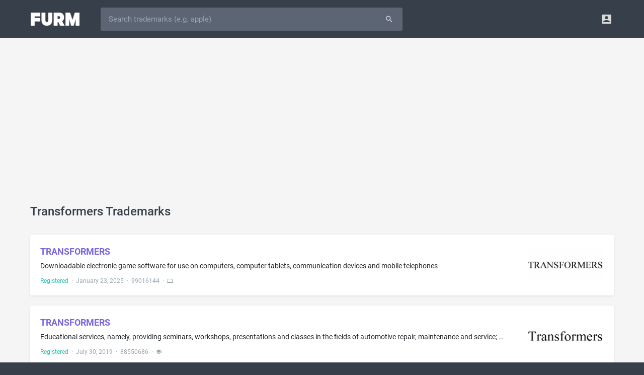

--- FILE ---
content_type: text/html; charset=UTF-8
request_url: https://furm.com/trademarks/keywords/transformers
body_size: 10039
content:
<!DOCTYPE html>
<html>
<head>
<meta http-equiv="Content-Type" content="text/html; charset=UTF-8" />
<title>Transformers Trademarks - Furm</title>
<meta name="viewport" content="width=device-width, initial-scale=0.75, maximum-scale=0.75, user-scalable=no" />
<meta http-equiv="X-UA-Compatible" content="IE=edge" />
<meta http-equiv="Content-Language" content="en" />
<meta name="google" content="notranslate" />
<meta name="description" content="">
<meta property="og:title" content="Transformers Trademarks - Furm" />
<meta property="og:description" content="" />
<meta property="og:image" content="https://furm.com/assets/images/page-image-default.png" />
<meta name="twitter:card" content="summary_large_image" />
<meta name="twitter:site" content="@AlterBusiness" />
<link rel="shortcut icon" href="/assets/images/favicon.ico" />
<link rel="preload" href="/assets/fonts/roboto-v18-latin-700.woff2" as="font" type="font/woff2" crossorigin="anonymous" />
<link rel="preload" href="/assets/fonts/roboto-v18-latin-500.woff2" as="font" type="font/woff2" crossorigin="anonymous" />
<link rel="preload" href="/assets/fonts/roboto-v18-latin-regular.woff2" as="font" type="font/woff2" crossorigin="anonymous" />
<link rel="preload" href="/assets/fonts/fontawesome-webfont.woff2" as="font" type="font/woff2" crossorigin="anonymous" />
<link rel="preload" href="/assets/fonts/Material-Design-Iconic-Font.woff" as="font" type="font/woff" crossorigin="anonymous" />
<link href="/assets/css/style.css?675672172" rel="stylesheet" type="text/css" />
<script async src="https://pagead2.googlesyndication.com/pagead/js/adsbygoogle.js?client=ca-pub-8721786811111113" crossorigin="anonymous"></script>

</head>
<body><!-- Navigation Bar-->
<header id="topnav">
  <div class="topbar-main">
    <div class="container">
      <!-- Logo container-->
      <div class="logo">
        <!-- Image Logo -->
        <a href="/"> <img src="/assets/images/logo-white.png?879777838" width="97" height="26" alt="" class="logo-lg"> </a>
      </div>
      <!-- End Logo container-->
      <div id="navigation" class="nav-visitor">
        <!-- Navigation Menu-->
        <ul class="navigation-menu">
          <li class="mobile">
            <form id="searchform" role="form" action="/trademarks" method="get">
              <div id="searchbar" class="input-group">
				<input id="searchfield" type="text" name="q" class="form-control input-lg" autocorrect="off" autocapitalize="off" spellcheck="false" placeholder="Search trademarks (e.g. apple)" value="" />
				<span class="input-group-append"><button type="submit" class="btn waves-effect waves-light btn-inverse btn-lg"><i class="md md-search"></i></button></span>
              </div>
            </form>
          </li>
        </ul>
        <!-- End navigation menu -->
      </div>
      <!-- end #navigation -->
      <div class="menu-extras topbar-custom">
        <ul class="list-inline float-right mb-0">
          <li class="list-inline-item dropdown notification-list"> <a class="nav-link dropdown-toggle arrow-none waves-light waves-effect" data-toggle="dropdown" href="#" role="button" aria-haspopup="false" aria-expanded="false"> <i class="md-account-box noti-icon"></i> </a>
            <div class="dropdown-menu dropdown-menu-right profile-dropdown dropdown-shift-n8" aria-labelledby="Preview">
              <!-- item-->
              <a href="/signup" class="dropdown-item notify-item"> <i class="fa fa-pencil"></i> <span>Signup</span></a>
              <!-- item-->
              <a href="/login" class="dropdown-item notify-item"> <i class="fa fa-sign-in"></i> <span>Login</span></a>
            </div>
          </li>
        </ul>
      </div>
      <!-- end menu-extras -->
      <div class="clearfix"></div>
    </div>
    <!-- end container -->
  </div>
  <!-- end topbar-main -->
</header>
<!-- End Navigation Bar-->
<script src="/assets/js/jquery.min.js"></script><div class="wrapper">
  <div class="container">
    <!-- Page-Title -->
    <div class="row justify-content-center">
      <div class="col-sm">
        <div class="page-title-box">
          <h4 class="page-title m-t-10 text-truncate">Transformers Trademarks</h4>
        </div>
      </div>
    </div>
    <!-- end page title -->
	<div class="row">
				<div class="col-sm-60 col-md-60 col-lg-60 col-xl-60 col-xxl-60 m-b-20">
					<div class="trademark-box">
						<a href="/trademarks/transformers-99016144">
							<div class="col-sm-44 col-md-46 col-lg-48 col-xl-50 col-xxl-50 trademark-preview">
								<div class="trademark-mark">TRANSFORMERS</div>
								<div class="trademark-description text-truncate">Downloadable electronic game software for use on computers, computer
tablets, communication devices and mobile telephones</div>
                                <div class="trademark-details text-truncate text-muted"><span style="color:#2bbbad;" data-toggle="tooltip" data-placement="top" title="" data-original-title="Status">Registered</span> &nbsp;&middot;&nbsp; <span data-toggle="tooltip" data-placement="top" title="" data-original-title="Filing Date">January 23, 2025</span> &nbsp;&middot;&nbsp; <span data-toggle="tooltip" data-placement="top" title="" data-original-title="Serial Number">99016144</span> &nbsp;&middot;&nbsp; <span><i class="md md-computer m-r-5" data-toggle="tooltip" data-placement="top" title="" data-original-title="Class 9: Computer & Software Products & Electrical & Scientific Products"></i></span></div>
							</div>
                            <div class="col-sm-16 col-md-14 col-lg-12 col-xl-10 col-xxl-10 trademark-image"><img a src="https://cdn.furm.com/trademarks/99016144/db986a858c789b95072a1ab34e0b3a99.jpg" alt="transformers" /></div>
						</a>
					</div>
				</div>
				<div class="col-sm-60 col-md-60 col-lg-60 col-xl-60 col-xxl-60 m-b-20">
					<div class="trademark-box">
						<a href="/trademarks/transformers-88550686">
							<div class="col-sm-44 col-md-46 col-lg-48 col-xl-50 col-xxl-50 trademark-preview">
								<div class="trademark-mark">TRANSFORMERS</div>
								<div class="trademark-description text-truncate">Educational services, namely, providing seminars, workshops, presentations and classes in the fields of automotive repair, maintenance and service; Production and distribution of videos in the field of automotive repair, maintenance and service</div>
                                <div class="trademark-details text-truncate text-muted"><span style="color:#2bbbad;" data-toggle="tooltip" data-placement="top" title="" data-original-title="Status">Registered</span> &nbsp;&middot;&nbsp; <span data-toggle="tooltip" data-placement="top" title="" data-original-title="Filing Date">July 30, 2019</span> &nbsp;&middot;&nbsp; <span data-toggle="tooltip" data-placement="top" title="" data-original-title="Serial Number">88550686</span> &nbsp;&middot;&nbsp; <span><i class="md md-school m-r-5" data-toggle="tooltip" data-placement="top" title="" data-original-title="Class 41: Education & Entertainment Services"></i></span></div>
							</div>
                            <div class="col-sm-16 col-md-14 col-lg-12 col-xl-10 col-xxl-10 trademark-image"><img a src="https://cdn.furm.com/trademarks/88550686/9bc1a6161ea80000859ccf3620918f07.jpg" alt="transformers" /></div>
						</a>
					</div>
				</div>
				<div class="col-sm-60 col-md-60 col-lg-60 col-xl-60 col-xxl-60 m-b-20">
					<div class="trademark-box">
						<a href="/trademarks/transformers-87758803">
							<div class="col-sm-44 col-md-46 col-lg-48 col-xl-50 col-xxl-50 trademark-preview">
								<div class="trademark-mark">TRANSFORMERS</div>
								<div class="trademark-description text-truncate">Card games, trading card games, playing cards</div>
                                <div class="trademark-details text-truncate text-muted"><span style="color:#2bbbad;" data-toggle="tooltip" data-placement="top" title="" data-original-title="Status">Registered</span> &nbsp;&middot;&nbsp; <span data-toggle="tooltip" data-placement="top" title="" data-original-title="Filing Date">January 17, 2018</span> &nbsp;&middot;&nbsp; <span data-toggle="tooltip" data-placement="top" title="" data-original-title="Serial Number">87758803</span> &nbsp;&middot;&nbsp; <span><i class="fa fa-soccer-ball-o m-r-5" data-toggle="tooltip" data-placement="top" title="" data-original-title="Class 28: Toys & Sporting Goods Products"></i></span></div>
							</div>
                            <div class="col-sm-16 col-md-14 col-lg-12 col-xl-10 col-xxl-10 trademark-image"><img a src="https://cdn.furm.com/trademarks/87758803/054284fa34e736e0fe0f885053f6c1f2.jpg" alt="transformers" /></div>
						</a>
					</div>
				</div>
				<div class="col-sm-60 col-md-60 col-lg-60 col-xl-60 col-xxl-60 m-b-20">
					<div class="trademark-box">
						<a href="/trademarks/transformers-87126842">
							<div class="col-sm-44 col-md-46 col-lg-48 col-xl-50 col-xxl-50 trademark-preview">
								<div class="trademark-mark">TRANSFORMERS</div>
								<div class="trademark-description text-truncate">Motion picture films featuring live action and special effects</div>
                                <div class="trademark-details text-truncate text-muted"><span style="color:#2bbbad;" data-toggle="tooltip" data-placement="top" title="" data-original-title="Status">Registered</span> &nbsp;&middot;&nbsp; <span data-toggle="tooltip" data-placement="top" title="" data-original-title="Filing Date">August 4, 2016</span> &nbsp;&middot;&nbsp; <span data-toggle="tooltip" data-placement="top" title="" data-original-title="Serial Number">87126842</span> &nbsp;&middot;&nbsp; <span><i class="md md-computer m-r-5" data-toggle="tooltip" data-placement="top" title="" data-original-title="Class 9: Computer & Software Products & Electrical & Scientific Products"></i></span></div>
							</div>
                            <div class="col-sm-16 col-md-14 col-lg-12 col-xl-10 col-xxl-10 trademark-image"><img a src="https://cdn.furm.com/trademarks/87126842/6b0bc2c54c4e3dd17bf12dc17771e64c.jpg" alt="transformers" /></div>
						</a>
					</div>
				</div>
				<div class="col-sm-60 col-md-60 col-lg-60 col-xl-60 col-xxl-60 m-b-20">
					<div class="trademark-box">
						<a href="/trademarks/transformers-87126833">
							<div class="col-sm-44 col-md-46 col-lg-48 col-xl-50 col-xxl-50 trademark-preview">
								<div class="trademark-mark">TRANSFORMERS</div>
								<div class="trademark-description text-truncate">Entertainment services, namely, an ongoing series of motion pictures featuring live action and special effects provided through movie theaters, cable television, television, and video on-demand services via a global computer network</div>
                                <div class="trademark-details text-truncate text-muted"><span style="color:#2bbbad;" data-toggle="tooltip" data-placement="top" title="" data-original-title="Status">Registered</span> &nbsp;&middot;&nbsp; <span data-toggle="tooltip" data-placement="top" title="" data-original-title="Filing Date">August 4, 2016</span> &nbsp;&middot;&nbsp; <span data-toggle="tooltip" data-placement="top" title="" data-original-title="Serial Number">87126833</span> &nbsp;&middot;&nbsp; <span><i class="md md-school m-r-5" data-toggle="tooltip" data-placement="top" title="" data-original-title="Class 41: Education & Entertainment Services"></i></span></div>
							</div>
                            <div class="col-sm-16 col-md-14 col-lg-12 col-xl-10 col-xxl-10 trademark-image"><img a src="https://cdn.furm.com/trademarks/87126833/2cba35793226f2bd232aab57aba1b539.jpg" alt="transformers" /></div>
						</a>
					</div>
				</div>
				<div class="col-sm-60 col-md-60 col-lg-60 col-xl-60 col-xxl-60 m-b-20">
					<div class="trademark-box">
						<a href="/trademarks/transformers-86909971">
							<div class="col-sm-44 col-md-46 col-lg-48 col-xl-50 col-xxl-50 trademark-preview">
								<div class="trademark-mark">TRANSFORMERS</div>
								<div class="trademark-description text-truncate">Pre-recorded CDs and DVDs featuring music</div>
                                <div class="trademark-details text-truncate text-muted"><span style="color:#2bbbad;" data-toggle="tooltip" data-placement="top" title="" data-original-title="Status">Registered</span> &nbsp;&middot;&nbsp; <span data-toggle="tooltip" data-placement="top" title="" data-original-title="Filing Date">February 17, 2016</span> &nbsp;&middot;&nbsp; <span data-toggle="tooltip" data-placement="top" title="" data-original-title="Serial Number">86909971</span> &nbsp;&middot;&nbsp; <span><i class="md md-computer m-r-5" data-toggle="tooltip" data-placement="top" title="" data-original-title="Class 9: Computer & Software Products & Electrical & Scientific Products"></i></span></div>
							</div>
                            <div class="col-sm-16 col-md-14 col-lg-12 col-xl-10 col-xxl-10 trademark-image"><img a src="https://cdn.furm.com/trademarks/86909971/46f82f9cc6c0a98f4f5ca422398a9bf4.jpg" alt="transformers" /></div>
						</a>
					</div>
				</div>
				<div class="col-sm-60 col-md-60 col-lg-60 col-xl-60 col-xxl-60 m-b-20">
					<div class="trademark-box">
						<a href="/trademarks/transformers-86555393">
							<div class="col-sm-44 col-md-46 col-lg-48 col-xl-50 col-xxl-50 trademark-preview">
								<div class="trademark-mark">TRANSFORMERS</div>
								<div class="trademark-description text-truncate">Dairy-based beverages; vegetable-based food beverages; fruit-based food beverages; yogurt-based beverages; coconut-based beverages used as a milk substitute; milk beverages containing fruits; milk based beverages containing fruit juice; peanut-based food beverages; soy-based food beverage used as a milk substitute; nut and seed-based milks for use as a milk substitute</div>
                                <div class="trademark-details text-truncate text-muted"><span style="color:#ef4554;" data-toggle="tooltip" data-placement="top" title="" data-original-title="Status">Abandoned</span> &nbsp;&middot;&nbsp; <span data-toggle="tooltip" data-placement="top" title="" data-original-title="Filing Date">March 6, 2015</span> &nbsp;&middot;&nbsp; <span data-toggle="tooltip" data-placement="top" title="" data-original-title="Serial Number">86555393</span> &nbsp;&middot;&nbsp; <span><i class="fa fa-th m-r-5" data-toggle="tooltip" data-placement="top" title="" data-original-title="Class 29: Meat & Processed Food Products"></i></span></div>
							</div>
                            <div class="col-sm-16 col-md-14 col-lg-12 col-xl-10 col-xxl-10 trademark-image"><img a src="https://cdn.furm.com/trademarks/86555393/0891cc22354d3106dda236cd54beca5e.jpg" alt="transformers" /></div>
						</a>
					</div>
				</div>
				<div class="col-sm-60 col-md-60 col-lg-60 col-xl-60 col-xxl-60 m-b-20">
					<div class="trademark-box">
						<a href="/trademarks/transformers-85718923">
							<div class="col-sm-44 col-md-46 col-lg-48 col-xl-50 col-xxl-50 trademark-preview">
								<div class="trademark-mark">TRANSFORMERS</div>
								<div class="trademark-description text-truncate">Lawn sprinkler support devices, namely, fixed sprinkler stands and pivotal sprinkler stands; lawn sprinklers; grass sprinklers; garden hose sprayers; sprayer nozzles for garden hoses; sprayer wands for garden hoses; and sprayers attached to garden hoses</div>
                                <div class="trademark-details text-truncate text-muted"><span style="color:#ef4554;" data-toggle="tooltip" data-placement="top" title="" data-original-title="Status">Abandoned</span> &nbsp;&middot;&nbsp; <span data-toggle="tooltip" data-placement="top" title="" data-original-title="Filing Date">September 1, 2012</span> &nbsp;&middot;&nbsp; <span data-toggle="tooltip" data-placement="top" title="" data-original-title="Serial Number">85718923</span> &nbsp;&middot;&nbsp; <span><i class="md md-local-cafe m-r-5" data-toggle="tooltip" data-placement="top" title="" data-original-title="Class 21: Houseware & Glass Products"></i></span></div>
							</div>
                            <div class="col-sm-16 col-md-14 col-lg-12 col-xl-10 col-xxl-10 trademark-image"><img a src="https://cdn.furm.com/trademarks/85718923/5eb550eee1069e52d9a27e8644da52e3.jpg" alt="transformers" /></div>
						</a>
					</div>
				</div>
				<div class="col-sm-60 col-md-60 col-lg-60 col-xl-60 col-xxl-60 m-b-20">
					<div class="trademark-box">
						<a href="/trademarks/transformers-85681133">
							<div class="col-sm-44 col-md-46 col-lg-48 col-xl-50 col-xxl-50 trademark-preview">
								<div class="trademark-mark">TRANSFORMERS</div>
								<div class="trademark-description text-truncate">Entertainment services, namely an on-going animated television series for children</div>
                                <div class="trademark-details text-truncate text-muted"><span style="color:#2bbbad;" data-toggle="tooltip" data-placement="top" title="" data-original-title="Status">Registered</span> &nbsp;&middot;&nbsp; <span data-toggle="tooltip" data-placement="top" title="" data-original-title="Filing Date">July 19, 2012</span> &nbsp;&middot;&nbsp; <span data-toggle="tooltip" data-placement="top" title="" data-original-title="Serial Number">85681133</span> &nbsp;&middot;&nbsp; <span><i class="md md-school m-r-5" data-toggle="tooltip" data-placement="top" title="" data-original-title="Class 41: Education & Entertainment Services"></i></span></div>
							</div>
                            <div class="col-sm-16 col-md-14 col-lg-12 col-xl-10 col-xxl-10 trademark-image"><img a src="https://cdn.furm.com/trademarks/85681133/30b9ba055d6b65667432571c184f1b40.jpg" alt="transformers" /></div>
						</a>
					</div>
				</div>
				<div class="col-sm-60 col-md-60 col-lg-60 col-xl-60 col-xxl-60 m-b-20">
					<div class="trademark-box">
						<a href="/trademarks/transformers-85679963">
							<div class="col-sm-44 col-md-46 col-lg-48 col-xl-50 col-xxl-50 trademark-preview">
								<div class="trademark-mark">TRANSFORMERS</div>
								<div class="trademark-description text-truncate">Entertainment services in the nature of an amusement park ride</div>
                                <div class="trademark-details text-truncate text-muted"><span style="color:#2bbbad;" data-toggle="tooltip" data-placement="top" title="" data-original-title="Status">Registered</span> &nbsp;&middot;&nbsp; <span data-toggle="tooltip" data-placement="top" title="" data-original-title="Filing Date">July 18, 2012</span> &nbsp;&middot;&nbsp; <span data-toggle="tooltip" data-placement="top" title="" data-original-title="Serial Number">85679963</span> &nbsp;&middot;&nbsp; <span><i class="md md-school m-r-5" data-toggle="tooltip" data-placement="top" title="" data-original-title="Class 41: Education & Entertainment Services"></i></span></div>
							</div>
                            <div class="col-sm-16 col-md-14 col-lg-12 col-xl-10 col-xxl-10 trademark-image"><img a src="https://cdn.furm.com/trademarks/85679963/49763d966304662442856ad53cc23ce3.jpg" alt="transformers" /></div>
						</a>
					</div>
				</div>
				<div class="col-sm-60 col-md-60 col-lg-60 col-xl-60 col-xxl-60 m-b-20">
					<div class="trademark-box">
						<a href="/trademarks/transformers-78909808">
							<div class="col-sm-44 col-md-46 col-lg-48 col-xl-50 col-xxl-50 trademark-preview">
								<div class="trademark-mark">TRANSFORMERS</div>
								<div class="trademark-description text-truncate">Entertainment services, namely, production and distribution of movies and on-going animated television series</div>
                                <div class="trademark-details text-truncate text-muted"><span style="color:#ef4554;" data-toggle="tooltip" data-placement="top" title="" data-original-title="Status">Abandoned</span> &nbsp;&middot;&nbsp; <span data-toggle="tooltip" data-placement="top" title="" data-original-title="Filing Date">June 16, 2006</span> &nbsp;&middot;&nbsp; <span data-toggle="tooltip" data-placement="top" title="" data-original-title="Serial Number">78909808</span> &nbsp;&middot;&nbsp; <span><i class="md md-school m-r-5" data-toggle="tooltip" data-placement="top" title="" data-original-title="Class 41: Education & Entertainment Services"></i></span></div>
							</div>
                            <div class="col-sm-16 col-md-14 col-lg-12 col-xl-10 col-xxl-10 trademark-image"><img a src="https://cdn.furm.com/trademarks/78909808/59f2240cdbbd663ddcfc204f999ffeef.jpg" alt="transformers" /></div>
						</a>
					</div>
				</div>
				<div class="col-sm-60 col-md-60 col-lg-60 col-xl-60 col-xxl-60 m-b-20">
					<div class="trademark-box">
						<a href="/trademarks/transformers-76690677">
							<div class="col-sm-44 col-md-46 col-lg-48 col-xl-50 col-xxl-50 trademark-preview">
								<div class="trademark-mark">TRANSFORMERS</div>
								<div class="trademark-description text-truncate">Entertainment services, namely, production and distribution of movies and on-going animated television series</div>
                                <div class="trademark-details text-truncate text-muted"><span style="color:#ef4554;" data-toggle="tooltip" data-placement="top" title="" data-original-title="Status">Abandoned</span> &nbsp;&middot;&nbsp; <span data-toggle="tooltip" data-placement="top" title="" data-original-title="Filing Date">June 19, 2008</span> &nbsp;&middot;&nbsp; <span data-toggle="tooltip" data-placement="top" title="" data-original-title="Serial Number">76690677</span> &nbsp;&middot;&nbsp; <span><i class="md md-school m-r-5" data-toggle="tooltip" data-placement="top" title="" data-original-title="Class 41: Education & Entertainment Services"></i></span></div>
							</div>
                            <div class="col-sm-16 col-md-14 col-lg-12 col-xl-10 col-xxl-10 trademark-image"><img a src="https://cdn.furm.com/trademarks/76690677/018431c81bf11e8a8613c51201fadb18.jpg" alt="transformers" /></div>
						</a>
					</div>
				</div>
				<div class="col-sm-60 col-md-60 col-lg-60 col-xl-60 col-xxl-60 m-b-20">
					<div class="trademark-box">
						<a href="/trademarks/transformers-76678468">
							<div class="col-sm-44 col-md-46 col-lg-48 col-xl-50 col-xxl-50 trademark-preview">
								<div class="trademark-mark">TRANSFORMERS</div>
								<div class="trademark-description text-truncate">toy action figures, toy vehicles and toy robots convertible into other visual toy forms</div>
                                <div class="trademark-details text-truncate text-muted"><span style="color:#ef4554;" data-toggle="tooltip" data-placement="top" title="" data-original-title="Status">Cancelled</span> &nbsp;&middot;&nbsp; <span data-toggle="tooltip" data-placement="top" title="" data-original-title="Filing Date">June 21, 2007</span> &nbsp;&middot;&nbsp; <span data-toggle="tooltip" data-placement="top" title="" data-original-title="Serial Number">76678468</span> &nbsp;&middot;&nbsp; <span><i class="fa fa-soccer-ball-o m-r-5" data-toggle="tooltip" data-placement="top" title="" data-original-title="Class 28: Toys & Sporting Goods Products"></i></span></div>
							</div>
                            <div class="col-sm-16 col-md-14 col-lg-12 col-xl-10 col-xxl-10 trademark-image"><img a src="https://cdn.furm.com/trademarks/76678468/3175b64e49875ee5b2f924205ad66af0.jpg" alt="transformers" /></div>
						</a>
					</div>
				</div>
				<div class="col-sm-60 col-md-60 col-lg-60 col-xl-60 col-xxl-60 m-b-20">
					<div class="trademark-box">
						<a href="/trademarks/transformers-76673701">
							<div class="col-sm-44 col-md-46 col-lg-48 col-xl-50 col-xxl-50 trademark-preview">
								<div class="trademark-mark">TRANSFORMERS</div>
								<div class="trademark-description text-truncate">toy action figures, toy vehicles and toy robots convertible into other visual toy forms and accessories for use therewith</div>
                                <div class="trademark-details text-truncate text-muted"><span style="color:#ef4554;" data-toggle="tooltip" data-placement="top" title="" data-original-title="Status">Cancelled</span> &nbsp;&middot;&nbsp; <span data-toggle="tooltip" data-placement="top" title="" data-original-title="Filing Date">March 7, 2007</span> &nbsp;&middot;&nbsp; <span data-toggle="tooltip" data-placement="top" title="" data-original-title="Serial Number">76673701</span> &nbsp;&middot;&nbsp; <span><i class="fa fa-soccer-ball-o m-r-5" data-toggle="tooltip" data-placement="top" title="" data-original-title="Class 28: Toys & Sporting Goods Products"></i></span></div>
							</div>
                            <div class="col-sm-16 col-md-14 col-lg-12 col-xl-10 col-xxl-10 trademark-image"><img a src="https://cdn.furm.com/trademarks/76673701/385a34b65c14d8c653f487ee14fe6816.jpg" alt="transformers" /></div>
						</a>
					</div>
				</div>
				<div class="col-sm-60 col-md-60 col-lg-60 col-xl-60 col-xxl-60 m-b-20">
					<div class="trademark-box">
						<a href="/trademarks/transformers-76329780">
							<div class="col-sm-44 col-md-46 col-lg-48 col-xl-50 col-xxl-50 trademark-preview">
								<div class="trademark-mark">TRANSFORMERS</div>
								<div class="trademark-description text-truncate">playing cards</div>
                                <div class="trademark-details text-truncate text-muted"><span style="color:#ef4554;" data-toggle="tooltip" data-placement="top" title="" data-original-title="Status">Cancelled</span> &nbsp;&middot;&nbsp; <span data-toggle="tooltip" data-placement="top" title="" data-original-title="Filing Date">October 25, 2001</span> &nbsp;&middot;&nbsp; <span data-toggle="tooltip" data-placement="top" title="" data-original-title="Serial Number">76329780</span> &nbsp;&middot;&nbsp; <span><i class="md md-content-copy m-r-5" data-toggle="tooltip" data-placement="top" title="" data-original-title="Class 16: Paper & Printed Material Products"></i></span></div>
							</div>
                            <div class="col-sm-16 col-md-14 col-lg-12 col-xl-10 col-xxl-10 trademark-image"><img a src="https://cdn.furm.com/trademarks/76329780/1c1391d3aff7eb9d2b92eca1f133ffbc.jpg" alt="transformers" /></div>
						</a>
					</div>
				</div>
				<div class="col-sm-60 col-md-60 col-lg-60 col-xl-60 col-xxl-60 m-b-20">
					<div class="trademark-box">
						<a href="/trademarks/transformers-76051283">
							<div class="col-sm-44 col-md-46 col-lg-48 col-xl-50 col-xxl-50 trademark-preview">
								<div class="trademark-mark">TRANSFORMERS</div>
								<div class="trademark-description text-truncate">toy action figures, toy vehicles and toy robots convertible into other visual forms</div>
                                <div class="trademark-details text-truncate text-muted"><span style="color:#2bbbad;" data-toggle="tooltip" data-placement="top" title="" data-original-title="Status">Registered</span> &nbsp;&middot;&nbsp; <span data-toggle="tooltip" data-placement="top" title="" data-original-title="Filing Date">May 18, 2000</span> &nbsp;&middot;&nbsp; <span data-toggle="tooltip" data-placement="top" title="" data-original-title="Serial Number">76051283</span> &nbsp;&middot;&nbsp; <span><i class="fa fa-soccer-ball-o m-r-5" data-toggle="tooltip" data-placement="top" title="" data-original-title="Class 28: Toys & Sporting Goods Products"></i></span></div>
							</div>
                            <div class="col-sm-16 col-md-14 col-lg-12 col-xl-10 col-xxl-10 trademark-image"><img a src="https://cdn.furm.com/trademarks/76051283/3997f2cc0d2f7f68186195d5e993b2d1.jpg" alt="transformers" /></div>
						</a>
					</div>
				</div>
				<div class="col-sm-60 col-md-60 col-lg-60 col-xl-60 col-xxl-60 m-b-20">
					<div class="trademark-box">
						<a href="/trademarks/transformers-75759100">
							<div class="col-sm-44 col-md-46 col-lg-48 col-xl-50 col-xxl-50 trademark-preview">
								<div class="trademark-mark">TRANSFORMERS</div>
								<div class="trademark-description text-truncate">Equipment sold as a unit for playing a parlor type game</div>
                                <div class="trademark-details text-truncate text-muted"><span style="color:#ef4554;" data-toggle="tooltip" data-placement="top" title="" data-original-title="Status">Cancelled</span> &nbsp;&middot;&nbsp; <span data-toggle="tooltip" data-placement="top" title="" data-original-title="Filing Date">July 23, 1999</span> &nbsp;&middot;&nbsp; <span data-toggle="tooltip" data-placement="top" title="" data-original-title="Serial Number">75759100</span> &nbsp;&middot;&nbsp; <span><i class="fa fa-soccer-ball-o m-r-5" data-toggle="tooltip" data-placement="top" title="" data-original-title="Class 28: Toys & Sporting Goods Products"></i></span></div>
							</div>
                            <div class="col-sm-16 col-md-14 col-lg-12 col-xl-10 col-xxl-10 trademark-image"><img a src="https://cdn.furm.com/trademarks/75759100/d46fe5c857ff6942653b85aae797be61.jpg" alt="transformers" /></div>
						</a>
					</div>
				</div>
				<div class="col-sm-60 col-md-60 col-lg-60 col-xl-60 col-xxl-60 m-b-20">
					<div class="trademark-box">
						<a href="/trademarks/transformers-age-of-the-primes-99100703">
							<div class="col-sm-44 col-md-46 col-lg-48 col-xl-50 col-xxl-50 trademark-preview">
								<div class="trademark-mark">TRANSFORMERS AGE OF THE PRIMES</div>
								<div class="trademark-description text-truncate">Toy robots; Toy vehicles and accessories therefor; Toy action figures and accessories therefor</div>
                                <div class="trademark-details text-truncate text-muted"><span style="color:#ff8800;" data-toggle="tooltip" data-placement="top" title="" data-original-title="Status">Pending</span> &nbsp;&middot;&nbsp; <span data-toggle="tooltip" data-placement="top" title="" data-original-title="Filing Date">March 24, 2025</span> &nbsp;&middot;&nbsp; <span data-toggle="tooltip" data-placement="top" title="" data-original-title="Serial Number">99100703</span> &nbsp;&middot;&nbsp; <span><i class="fa fa-soccer-ball-o m-r-5" data-toggle="tooltip" data-placement="top" title="" data-original-title="Class 28: Toys & Sporting Goods Products"></i></span></div>
							</div>
                            <div class="col-sm-16 col-md-14 col-lg-12 col-xl-10 col-xxl-10 trademark-image"><img a src="https://cdn.furm.com/trademarks/99100703/d6ca47b93ff2eeb3f5404306dfa6ee3f.jpg" alt="transformers age of the primes" /></div>
						</a>
					</div>
				</div>
				<div class="col-sm-60 col-md-60 col-lg-60 col-xl-60 col-xxl-60 m-b-20">
					<div class="trademark-box">
						<a href="/trademarks/transformers-alternators-76513745">
							<div class="col-sm-44 col-md-46 col-lg-48 col-xl-50 col-xxl-50 trademark-preview">
								<div class="trademark-mark">TRANSFORMERS ALTERNATORS</div>
								<div class="trademark-description text-truncate">toy action figures, toy vehicles and toy robots convertible into other visual toy forms and accessories for use therewith</div>
                                <div class="trademark-details text-truncate text-muted"><span style="color:#ef4554;" data-toggle="tooltip" data-placement="top" title="" data-original-title="Status">Cancelled</span> &nbsp;&middot;&nbsp; <span data-toggle="tooltip" data-placement="top" title="" data-original-title="Filing Date">May 13, 2003</span> &nbsp;&middot;&nbsp; <span data-toggle="tooltip" data-placement="top" title="" data-original-title="Serial Number">76513745</span> &nbsp;&middot;&nbsp; <span><i class="fa fa-soccer-ball-o m-r-5" data-toggle="tooltip" data-placement="top" title="" data-original-title="Class 28: Toys & Sporting Goods Products"></i></span></div>
							</div>
                            <div class="col-sm-16 col-md-14 col-lg-12 col-xl-10 col-xxl-10 trademark-image"><img a src="https://cdn.furm.com/trademarks/76513745/023a2567fc8c8007a7951bb9722176d4.jpg" alt="transformers alternators" /></div>
						</a>
					</div>
				</div>
				<div class="col-sm-60 col-md-60 col-lg-60 col-xl-60 col-xxl-60 m-b-20">
					<div class="trademark-box">
						<a href="/trademarks/transformers-armada-76403171">
							<div class="col-sm-44 col-md-46 col-lg-48 col-xl-50 col-xxl-50 trademark-preview">
								<div class="trademark-mark">TRANSFORMERS ARMADA</div>
								<div class="trademark-description text-truncate">entertainment services, namely, production and distribution of motion pictures, television programs, television game shows and cartoon series; television programs in the nature of children's game and entertainment; providing interactive computer games by means of a global computer network</div>
                                <div class="trademark-details text-truncate text-muted"><span style="color:#ef4554;" data-toggle="tooltip" data-placement="top" title="" data-original-title="Status">Abandoned</span> &nbsp;&middot;&nbsp; <span data-toggle="tooltip" data-placement="top" title="" data-original-title="Filing Date">May 1, 2002</span> &nbsp;&middot;&nbsp; <span data-toggle="tooltip" data-placement="top" title="" data-original-title="Serial Number">76403171</span> &nbsp;&middot;&nbsp; <span><i class="md md-school m-r-5" data-toggle="tooltip" data-placement="top" title="" data-original-title="Class 41: Education & Entertainment Services"></i></span></div>
							</div>
                            <div class="col-sm-16 col-md-14 col-lg-12 col-xl-10 col-xxl-10 trademark-image"><img a src="https://cdn.furm.com/trademarks/76403171/afa9d1190170bfaf4159ccaf4c57d795.jpg" alt="transformers armada" /></div>
						</a>
					</div>
				</div>
				<div class="col-sm-60 col-md-60 col-lg-60 col-xl-60 col-xxl-60 m-b-20">
					<div class="trademark-box">
						<a href="/trademarks/transformers-armada-76370449">
							<div class="col-sm-44 col-md-46 col-lg-48 col-xl-50 col-xxl-50 trademark-preview">
								<div class="trademark-mark">TRANSFORMERS ARMADA</div>
								<div class="trademark-description text-truncate">Computer game programs</div>
                                <div class="trademark-details text-truncate text-muted"><span style="color:#ef4554;" data-toggle="tooltip" data-placement="top" title="" data-original-title="Status">Abandoned</span> &nbsp;&middot;&nbsp; <span data-toggle="tooltip" data-placement="top" title="" data-original-title="Filing Date">February 14, 2002</span> &nbsp;&middot;&nbsp; <span data-toggle="tooltip" data-placement="top" title="" data-original-title="Serial Number">76370449</span> &nbsp;&middot;&nbsp; <span><i class="md md-computer m-r-5" data-toggle="tooltip" data-placement="top" title="" data-original-title="Class 9: Computer & Software Products & Electrical & Scientific Products"></i></span></div>
							</div>
                            <div class="col-sm-16 col-md-14 col-lg-12 col-xl-10 col-xxl-10 trademark-image"><img a src="https://cdn.furm.com/trademarks/76370449/ac76433dd516528a0329ebc87e02f9df.jpg" alt="transformers armada" /></div>
						</a>
					</div>
				</div>
				<div class="col-sm-60 col-md-60 col-lg-60 col-xl-60 col-xxl-60 m-b-20">
					<div class="trademark-box">
						<a href="/trademarks/transformers-armada-76370226">
							<div class="col-sm-44 col-md-46 col-lg-48 col-xl-50 col-xxl-50 trademark-preview">
								<div class="trademark-mark">TRANSFORMERS ARMADA</div>
								<div class="trademark-description text-truncate">toy action figures, toy vehicles and toy robots convertible into other visual forms</div>
                                <div class="trademark-details text-truncate text-muted"><span style="color:#ef4554;" data-toggle="tooltip" data-placement="top" title="" data-original-title="Status">Cancelled</span> &nbsp;&middot;&nbsp; <span data-toggle="tooltip" data-placement="top" title="" data-original-title="Filing Date">February 14, 2002</span> &nbsp;&middot;&nbsp; <span data-toggle="tooltip" data-placement="top" title="" data-original-title="Serial Number">76370226</span> &nbsp;&middot;&nbsp; <span><i class="fa fa-soccer-ball-o m-r-5" data-toggle="tooltip" data-placement="top" title="" data-original-title="Class 28: Toys & Sporting Goods Products"></i></span></div>
							</div>
                            <div class="col-sm-16 col-md-14 col-lg-12 col-xl-10 col-xxl-10 trademark-image"><img a src="https://cdn.furm.com/trademarks/76370226/f1c57617d0fa257eaad15ee624061077.jpg" alt="transformers armada" /></div>
						</a>
					</div>
				</div>
				<div class="col-sm-60 col-md-60 col-lg-60 col-xl-60 col-xxl-60 m-b-20">
					<div class="trademark-box">
						<a href="/trademarks/transformers-armada-76319401">
							<div class="col-sm-44 col-md-46 col-lg-48 col-xl-50 col-xxl-50 trademark-preview">
								<div class="trademark-mark">TRANSFORMERS ARMADA</div>
								<div class="trademark-description text-truncate">toy action figures, toy vehicles and toy robots convertible into other visual forms</div>
                                <div class="trademark-details text-truncate text-muted"><span style="color:#ef4554;" data-toggle="tooltip" data-placement="top" title="" data-original-title="Status">Cancelled</span> &nbsp;&middot;&nbsp; <span data-toggle="tooltip" data-placement="top" title="" data-original-title="Filing Date">October 1, 2001</span> &nbsp;&middot;&nbsp; <span data-toggle="tooltip" data-placement="top" title="" data-original-title="Serial Number">76319401</span> &nbsp;&middot;&nbsp; <span><i class="fa fa-soccer-ball-o m-r-5" data-toggle="tooltip" data-placement="top" title="" data-original-title="Class 28: Toys & Sporting Goods Products"></i></span></div>
							</div>
                            <div class="col-sm-16 col-md-14 col-lg-12 col-xl-10 col-xxl-10 trademark-image"><img a src="https://cdn.furm.com/trademarks/76319401/a4eede69c6792a5360a627c521473436.jpg" alt="transformers armada" /></div>
						</a>
					</div>
				</div>
				<div class="col-sm-60 col-md-60 col-lg-60 col-xl-60 col-xxl-60 m-b-20">
					<div class="trademark-box">
						<a href="/trademarks/transformers-botbots-87767842">
							<div class="col-sm-44 col-md-46 col-lg-48 col-xl-50 col-xxl-50 trademark-preview">
								<div class="trademark-mark">TRANSFORMERS BOTBOTS</div>
								<div class="trademark-description text-truncate">Toy figures; toy robots convertible into other visual toy forms</div>
                                <div class="trademark-details text-truncate text-muted"><span style="color:#2bbbad;" data-toggle="tooltip" data-placement="top" title="" data-original-title="Status">Registered</span> &nbsp;&middot;&nbsp; <span data-toggle="tooltip" data-placement="top" title="" data-original-title="Filing Date">January 24, 2018</span> &nbsp;&middot;&nbsp; <span data-toggle="tooltip" data-placement="top" title="" data-original-title="Serial Number">87767842</span> &nbsp;&middot;&nbsp; <span><i class="fa fa-soccer-ball-o m-r-5" data-toggle="tooltip" data-placement="top" title="" data-original-title="Class 28: Toys & Sporting Goods Products"></i></span></div>
							</div>
                            <div class="col-sm-16 col-md-14 col-lg-12 col-xl-10 col-xxl-10 trademark-image"><img a src="https://cdn.furm.com/trademarks/87767842/c302896885ae938516cd902478492d9d.jpg" alt="transformers botbots" /></div>
						</a>
					</div>
				</div>
				<div class="col-sm-60 col-md-60 col-lg-60 col-xl-60 col-xxl-60 m-b-20">
					<div class="trademark-box">
						<a href="/trademarks/transformers-creed-tc-77363504">
							<div class="col-sm-44 col-md-46 col-lg-48 col-xl-50 col-xxl-50 trademark-preview">
								<div class="trademark-mark">TRANSFORMERS CREED TC</div>
								<div class="trademark-description text-truncate">Educational books featuring Character Curriculum; Educational publications, namely, training manuals in the field of Character Curriculum; Printed instructional, educational, and teaching materials in the field of Character Curriculum</div>
                                <div class="trademark-details text-truncate text-muted"><span style="color:#ef4554;" data-toggle="tooltip" data-placement="top" title="" data-original-title="Status">Abandoned</span> &nbsp;&middot;&nbsp; <span data-toggle="tooltip" data-placement="top" title="" data-original-title="Filing Date">January 3, 2008</span> &nbsp;&middot;&nbsp; <span data-toggle="tooltip" data-placement="top" title="" data-original-title="Serial Number">77363504</span> &nbsp;&middot;&nbsp; <span><i class="md md-content-copy m-r-5" data-toggle="tooltip" data-placement="top" title="" data-original-title="Class 16: Paper & Printed Material Products"></i></span></div>
							</div>
                            <div class="col-sm-16 col-md-14 col-lg-12 col-xl-10 col-xxl-10 trademark-image"><img a src="https://cdn.furm.com/trademarks/77363504/ff80ed5c31b3e476494236f26c061556.jpg" alt="transformers creed tc" /></div>
						</a>
					</div>
				</div>
				<div class="col-sm-60 col-md-60 col-lg-60 col-xl-60 col-xxl-60 m-b-20">
					<div class="trademark-box">
						<a href="/trademarks/transformers-cybertron-76602362">
							<div class="col-sm-44 col-md-46 col-lg-48 col-xl-50 col-xxl-50 trademark-preview">
								<div class="trademark-mark">TRANSFORMERS CYBERTRON</div>
								<div class="trademark-description text-truncate">toy action figures, toy vehicles and toy robots convertible into other visual toy forms and accessories for use therewith</div>
                                <div class="trademark-details text-truncate text-muted"><span style="color:#ef4554;" data-toggle="tooltip" data-placement="top" title="" data-original-title="Status">Cancelled</span> &nbsp;&middot;&nbsp; <span data-toggle="tooltip" data-placement="top" title="" data-original-title="Filing Date">July 15, 2004</span> &nbsp;&middot;&nbsp; <span data-toggle="tooltip" data-placement="top" title="" data-original-title="Serial Number">76602362</span> &nbsp;&middot;&nbsp; <span><i class="fa fa-soccer-ball-o m-r-5" data-toggle="tooltip" data-placement="top" title="" data-original-title="Class 28: Toys & Sporting Goods Products"></i></span></div>
							</div>
                            <div class="col-sm-16 col-md-14 col-lg-12 col-xl-10 col-xxl-10 trademark-image"><img a src="https://cdn.furm.com/trademarks/76602362/5a96ae63afe917b2213fd8dcc19456ac.jpg" alt="transformers cybertron" /></div>
						</a>
					</div>
				</div>
				<div class="col-sm-60 col-md-60 col-lg-60 col-xl-60 col-xxl-60 m-b-20">
					<div class="trademark-box">
						<a href="/trademarks/transformers-earthspark-97267096">
							<div class="col-sm-44 col-md-46 col-lg-48 col-xl-50 col-xxl-50 trademark-preview">
								<div class="trademark-mark">TRANSFORMERS EARTHSPARK</div>
								<div class="trademark-description text-truncate">Entertainment services, namely, the production and distribution of motion pictures, ongoing television programs, and animated television series; entertainment services, namely, ongoing television programs in the field of family entertainment accessible by television, satellites, radio, audio, video, electronic media and computer networks; entertainment services, namely, providing online computer games and interactive multiplayer online games via global networks; entertainment services, namely...</div>
                                <div class="trademark-details text-truncate text-muted"><span style="color:#2bbbad;" data-toggle="tooltip" data-placement="top" title="" data-original-title="Status">Registered</span> &nbsp;&middot;&nbsp; <span data-toggle="tooltip" data-placement="top" title="" data-original-title="Filing Date">February 15, 2022</span> &nbsp;&middot;&nbsp; <span data-toggle="tooltip" data-placement="top" title="" data-original-title="Serial Number">97267096</span> &nbsp;&middot;&nbsp; <span><i class="md md-school m-r-5" data-toggle="tooltip" data-placement="top" title="" data-original-title="Class 41: Education & Entertainment Services"></i></span></div>
							</div>
                            <div class="col-sm-16 col-md-14 col-lg-12 col-xl-10 col-xxl-10 trademark-image"><img a src="https://cdn.furm.com/trademarks/97267096/869732457638ab06d5b280d848e99768.jpg" alt="transformers earthspark" /></div>
						</a>
					</div>
				</div>
				<div class="col-sm-60 col-md-60 col-lg-60 col-xl-60 col-xxl-60 m-b-20">
					<div class="trademark-box">
						<a href="/trademarks/transformers-earthspark-97267093">
							<div class="col-sm-44 col-md-46 col-lg-48 col-xl-50 col-xxl-50 trademark-preview">
								<div class="trademark-mark">TRANSFORMERS EARTHSPARK</div>
								<div class="trademark-description text-truncate">Toy action figures, toy vehicles and toy robots convertible into other visual toy forms</div>
                                <div class="trademark-details text-truncate text-muted"><span style="color:#ff8800;" data-toggle="tooltip" data-placement="top" title="" data-original-title="Status">Pending</span> &nbsp;&middot;&nbsp; <span data-toggle="tooltip" data-placement="top" title="" data-original-title="Filing Date">February 15, 2022</span> &nbsp;&middot;&nbsp; <span data-toggle="tooltip" data-placement="top" title="" data-original-title="Serial Number">97267093</span> &nbsp;&middot;&nbsp; <span><i class="fa fa-soccer-ball-o m-r-5" data-toggle="tooltip" data-placement="top" title="" data-original-title="Class 28: Toys & Sporting Goods Products"></i></span></div>
							</div>
                            <div class="col-sm-16 col-md-14 col-lg-12 col-xl-10 col-xxl-10 trademark-image"><img a src="https://cdn.furm.com/trademarks/97267093/4072572a45f20cf57d14ca4b2de7f88e.jpg" alt="transformers earthspark" /></div>
						</a>
					</div>
				</div>
				<div class="col-sm-60 col-md-60 col-lg-60 col-xl-60 col-xxl-60 m-b-20">
					<div class="trademark-box">
						<a href="/trademarks/transformers-earthspark-97267092">
							<div class="col-sm-44 col-md-46 col-lg-48 col-xl-50 col-xxl-50 trademark-preview">
								<div class="trademark-mark">TRANSFORMERS EARTHSPARK</div>
								<div class="trademark-description text-truncate">Paper goods and printed matter, namely, children's activity books; printed comic books; printed coloring books; stickers; sticker books; series of printed fiction books in the field of entertainment, science fiction, and action and adventure</div>
                                <div class="trademark-details text-truncate text-muted"><span style="color:#2bbbad;" data-toggle="tooltip" data-placement="top" title="" data-original-title="Status">Registered</span> &nbsp;&middot;&nbsp; <span data-toggle="tooltip" data-placement="top" title="" data-original-title="Filing Date">February 15, 2022</span> &nbsp;&middot;&nbsp; <span data-toggle="tooltip" data-placement="top" title="" data-original-title="Serial Number">97267092</span> &nbsp;&middot;&nbsp; <span><i class="md md-content-copy m-r-5" data-toggle="tooltip" data-placement="top" title="" data-original-title="Class 16: Paper & Printed Material Products"></i></span></div>
							</div>
                            <div class="col-sm-16 col-md-14 col-lg-12 col-xl-10 col-xxl-10 trademark-image"><img a src="https://cdn.furm.com/trademarks/97267092/7d5bd6a5006e1e54149fa7c197b7c932.jpg" alt="transformers earthspark" /></div>
						</a>
					</div>
				</div>
				<div class="col-sm-60 col-md-60 col-lg-60 col-xl-60 col-xxl-60 m-b-20">
					<div class="trademark-box">
						<a href="/trademarks/transformers-earthspark-97267088">
							<div class="col-sm-44 col-md-46 col-lg-48 col-xl-50 col-xxl-50 trademark-preview">
								<div class="trademark-mark">TRANSFORMERS EARTHSPARK</div>
								<div class="trademark-description text-truncate">Downloadable game software for use in connection with computers, computer tablets, communication devices and mobile telephones; downloadable electronic books in the nature of fiction books for children, comic books and graphic novels in the fields of action and adventure; downloadable musical sound recordings; downloadable television programs for children and families in the fields of action and adventure via a video-on-demand service; prerecorded DVDs featuring television programs for childr...</div>
                                <div class="trademark-details text-truncate text-muted"><span style="color:#2bbbad;" data-toggle="tooltip" data-placement="top" title="" data-original-title="Status">Registered</span> &nbsp;&middot;&nbsp; <span data-toggle="tooltip" data-placement="top" title="" data-original-title="Filing Date">February 15, 2022</span> &nbsp;&middot;&nbsp; <span data-toggle="tooltip" data-placement="top" title="" data-original-title="Serial Number">97267088</span> &nbsp;&middot;&nbsp; <span><i class="md md-computer m-r-5" data-toggle="tooltip" data-placement="top" title="" data-original-title="Class 9: Computer & Software Products & Electrical & Scientific Products"></i></span></div>
							</div>
                            <div class="col-sm-16 col-md-14 col-lg-12 col-xl-10 col-xxl-10 trademark-image"><img a src="https://cdn.furm.com/trademarks/97267088/f3fb14a5ff01fc2e85c399a5b545f8b2.jpg" alt="transformers earthspark" /></div>
						</a>
					</div>
				</div>
				<div class="col-sm-60 col-md-60 col-lg-60 col-xl-60 col-xxl-60 m-b-20">
					<div class="trademark-box">
						<a href="/trademarks/transformers-electronic-cigarette-vapors-86452927">
							<div class="col-sm-44 col-md-46 col-lg-48 col-xl-50 col-xxl-50 trademark-preview">
								<div class="trademark-mark">TRANSFORMERS ELECTRONIC CIGARETTE VAPORS</div>
								<div class="trademark-description text-truncate">Electronic cigarettes; Electronic cigarette refill cartridges sold empty; Smokeless cigarette vaporizer pipe; Smokeless cigar vaporizer pipes</div>
                                <div class="trademark-details text-truncate text-muted"><span style="color:#ef4554;" data-toggle="tooltip" data-placement="top" title="" data-original-title="Status">Abandoned</span> &nbsp;&middot;&nbsp; <span data-toggle="tooltip" data-placement="top" title="" data-original-title="Filing Date">November 13, 2014</span> &nbsp;&middot;&nbsp; <span data-toggle="tooltip" data-placement="top" title="" data-original-title="Serial Number">86452927</span> &nbsp;&middot;&nbsp; <span><i class="md md-whatshot m-r-5" data-toggle="tooltip" data-placement="top" title="" data-original-title="Class 34: Smoker's Products"></i></span></div>
							</div>
                            <div class="col-sm-16 col-md-14 col-lg-12 col-xl-10 col-xxl-10 trademark-image"><img a src="https://cdn.furm.com/trademarks/86452927/1ecbdb365ec581cb639d6570adb46b68.jpg" alt="transformers electronic cigarette vapors" /></div>
						</a>
					</div>
				</div>
				<div class="col-sm-60 col-md-60 col-lg-60 col-xl-60 col-xxl-60 m-b-20">
					<div class="trademark-box">
						<a href="/trademarks/transformers-energon-76499091">
							<div class="col-sm-44 col-md-46 col-lg-48 col-xl-50 col-xxl-50 trademark-preview">
								<div class="trademark-mark">TRANSFORMERS ENERGON</div>
								<div class="trademark-description text-truncate">toy action figures, toy vehicles and toy robots convertible into other visual toy forms and accessories for use therewith</div>
                                <div class="trademark-details text-truncate text-muted"><span style="color:#ef4554;" data-toggle="tooltip" data-placement="top" title="" data-original-title="Status">Cancelled</span> &nbsp;&middot;&nbsp; <span data-toggle="tooltip" data-placement="top" title="" data-original-title="Filing Date">March 20, 2003</span> &nbsp;&middot;&nbsp; <span data-toggle="tooltip" data-placement="top" title="" data-original-title="Serial Number">76499091</span> &nbsp;&middot;&nbsp; <span><i class="fa fa-soccer-ball-o m-r-5" data-toggle="tooltip" data-placement="top" title="" data-original-title="Class 28: Toys & Sporting Goods Products"></i></span></div>
							</div>
                            <div class="col-sm-16 col-md-14 col-lg-12 col-xl-10 col-xxl-10 trademark-image"></div>
						</a>
					</div>
				</div>
				<div class="col-sm-60 col-md-60 col-lg-60 col-xl-60 col-xxl-60 m-b-20">
					<div class="trademark-box">
						<a href="/trademarks/transformers-fitnessfor-life-85575387">
							<div class="col-sm-44 col-md-46 col-lg-48 col-xl-50 col-xxl-50 trademark-preview">
								<div class="trademark-mark">TRANSFORMERS FITNESSFOR LIFE</div>
								<div class="trademark-description text-truncate">Physical fitness instruction</div>
                                <div class="trademark-details text-truncate text-muted"><span style="color:#ef4554;" data-toggle="tooltip" data-placement="top" title="" data-original-title="Status">Cancelled</span> &nbsp;&middot;&nbsp; <span data-toggle="tooltip" data-placement="top" title="" data-original-title="Filing Date">March 21, 2012</span> &nbsp;&middot;&nbsp; <span data-toggle="tooltip" data-placement="top" title="" data-original-title="Serial Number">85575387</span> &nbsp;&middot;&nbsp; <span><i class="md md-school m-r-5" data-toggle="tooltip" data-placement="top" title="" data-original-title="Class 41: Education & Entertainment Services"></i></span></div>
							</div>
                            <div class="col-sm-16 col-md-14 col-lg-12 col-xl-10 col-xxl-10 trademark-image"><img a src="https://cdn.furm.com/trademarks/85575387/a6cab7af5f13bb1f48cc9785d4529c91.jpg" alt="transformers fitnessfor life" /></div>
						</a>
					</div>
				</div>
				<div class="col-sm-60 col-md-60 col-lg-60 col-xl-60 col-xxl-60 m-b-20">
					<div class="trademark-box">
						<a href="/trademarks/transformers-institute-98117009">
							<div class="col-sm-44 col-md-46 col-lg-48 col-xl-50 col-xxl-50 trademark-preview">
								<div class="trademark-mark">TRANSFORMERS INSTITUTE</div>
								<div class="trademark-description text-truncate">Educational services, namely, conducting seminars, workshops, presentations and classes in the field of automotive repair, maintenance and service and distribution of educational materials in connection therewith; Production and distribution of videos in the field of automotive repair, maintenance and service</div>
                                <div class="trademark-details text-truncate text-muted"><span style="color:#ef4554;" data-toggle="tooltip" data-placement="top" title="" data-original-title="Status">Abandoned</span> &nbsp;&middot;&nbsp; <span data-toggle="tooltip" data-placement="top" title="" data-original-title="Filing Date">August 4, 2023</span> &nbsp;&middot;&nbsp; <span data-toggle="tooltip" data-placement="top" title="" data-original-title="Serial Number">98117009</span> &nbsp;&middot;&nbsp; <span><i class="md md-school m-r-5" data-toggle="tooltip" data-placement="top" title="" data-original-title="Class 41: Education & Entertainment Services"></i></span></div>
							</div>
                            <div class="col-sm-16 col-md-14 col-lg-12 col-xl-10 col-xxl-10 trademark-image"><img a src="https://cdn.furm.com/trademarks/98117009/73d4cdfe98bcfcfa9e5f70278bce3953.jpg" alt="transformers institute" /></div>
						</a>
					</div>
				</div>
				<div class="col-sm-60 col-md-60 col-lg-60 col-xl-60 col-xxl-60 m-b-20">
					<div class="trademark-box">
						<a href="/trademarks/transformers-one-98197947">
							<div class="col-sm-44 col-md-46 col-lg-48 col-xl-50 col-xxl-50 trademark-preview">
								<div class="trademark-mark">TRANSFORMERS ONE</div>
								<div class="trademark-description text-truncate">Entertainment services, namely, the production and distribution of motion pictures, ongoing television programs, and animated television series; entertainment services, namely, ongoing television programs in the field of family entertainment accessible by television, satellites, radio, audio, video, electronic media and computer networks; entertainment services, namely, the provision of continuing shows, programs, movies and webisodes featuring animation delivered by television, satellite, an...</div>
                                <div class="trademark-details text-truncate text-muted"><span style="color:#ff8800;" data-toggle="tooltip" data-placement="top" title="" data-original-title="Status">Pending</span> &nbsp;&middot;&nbsp; <span data-toggle="tooltip" data-placement="top" title="" data-original-title="Filing Date">September 26, 2023</span> &nbsp;&middot;&nbsp; <span data-toggle="tooltip" data-placement="top" title="" data-original-title="Serial Number">98197947</span> &nbsp;&middot;&nbsp; <span><i class="md md-school m-r-5" data-toggle="tooltip" data-placement="top" title="" data-original-title="Class 41: Education & Entertainment Services"></i></span></div>
							</div>
                            <div class="col-sm-16 col-md-14 col-lg-12 col-xl-10 col-xxl-10 trademark-image"><img a src="https://cdn.furm.com/trademarks/98197947/3aa04131c604ca8bdb45977d98120b12.jpg" alt="transformers one" /></div>
						</a>
					</div>
				</div>
				<div class="col-sm-60 col-md-60 col-lg-60 col-xl-60 col-xxl-60 m-b-20">
					<div class="trademark-box">
						<a href="/trademarks/transformers-one-98197859">
							<div class="col-sm-44 col-md-46 col-lg-48 col-xl-50 col-xxl-50 trademark-preview">
								<div class="trademark-mark">TRANSFORMERS ONE</div>
								<div class="trademark-description text-truncate">Toy action figures, toy vehicles and toy robots convertible into other visual toy forms</div>
                                <div class="trademark-details text-truncate text-muted"><span style="color:#2bbbad;" data-toggle="tooltip" data-placement="top" title="" data-original-title="Status">Registered</span> &nbsp;&middot;&nbsp; <span data-toggle="tooltip" data-placement="top" title="" data-original-title="Filing Date">September 26, 2023</span> &nbsp;&middot;&nbsp; <span data-toggle="tooltip" data-placement="top" title="" data-original-title="Serial Number">98197859</span> &nbsp;&middot;&nbsp; <span><i class="fa fa-soccer-ball-o m-r-5" data-toggle="tooltip" data-placement="top" title="" data-original-title="Class 28: Toys & Sporting Goods Products"></i></span></div>
							</div>
                            <div class="col-sm-16 col-md-14 col-lg-12 col-xl-10 col-xxl-10 trademark-image"><img a src="https://cdn.furm.com/trademarks/98197859/51f5c63964db54e6c16bc29119986f46.jpg" alt="transformers one" /></div>
						</a>
					</div>
				</div>
				<div class="col-sm-60 col-md-60 col-lg-60 col-xl-60 col-xxl-60 m-b-20">
					<div class="trademark-box">
						<a href="/trademarks/transformers-one-98197853">
							<div class="col-sm-44 col-md-46 col-lg-48 col-xl-50 col-xxl-50 trademark-preview">
								<div class="trademark-mark">TRANSFORMERS ONE</div>
								<div class="trademark-description text-truncate">Downloadable electronic books in the nature of fiction books for children, comic books and graphic novels in the fields of action and adventure; audio books in the fields of action and adventure; downloadable musical sound recordings; downloadable television programs for children and families in the fields of action and adventure via a video-on-demand service; prerecorded DVDs featuring television programs, movies, documentaries, interviews, film clips and music for children and families in t...</div>
                                <div class="trademark-details text-truncate text-muted"><span style="color:#ff8800;" data-toggle="tooltip" data-placement="top" title="" data-original-title="Status">Pending</span> &nbsp;&middot;&nbsp; <span data-toggle="tooltip" data-placement="top" title="" data-original-title="Filing Date">September 26, 2023</span> &nbsp;&middot;&nbsp; <span data-toggle="tooltip" data-placement="top" title="" data-original-title="Serial Number">98197853</span> &nbsp;&middot;&nbsp; <span><i class="md md-computer m-r-5" data-toggle="tooltip" data-placement="top" title="" data-original-title="Class 9: Computer & Software Products & Electrical & Scientific Products"></i></span></div>
							</div>
                            <div class="col-sm-16 col-md-14 col-lg-12 col-xl-10 col-xxl-10 trademark-image"><img a src="https://cdn.furm.com/trademarks/98197853/0a33cf6fb1eaba91d81464b18364214d.jpg" alt="transformers one" /></div>
						</a>
					</div>
				</div>
				<div class="col-sm-60 col-md-60 col-lg-60 col-xl-60 col-xxl-60 m-b-20">
					<div class="trademark-box">
						<a href="/trademarks/transformers-one-98197843">
							<div class="col-sm-44 col-md-46 col-lg-48 col-xl-50 col-xxl-50 trademark-preview">
								<div class="trademark-mark">TRANSFORMERS ONE</div>
								<div class="trademark-description text-truncate">Printed children's activity books; printed comic books; printed coloring books; printed picture books; printed children's books; printed story books; printed graphic novels; series of printed fiction books in the field of entertainment, science fiction, and action and adventure; printed books containing puzzles and games; crayon and color by number kits containing crayons and printed coloring books; printed posters; stickers; sticker books</div>
                                <div class="trademark-details text-truncate text-muted"><span style="color:#2bbbad;" data-toggle="tooltip" data-placement="top" title="" data-original-title="Status">Registered</span> &nbsp;&middot;&nbsp; <span data-toggle="tooltip" data-placement="top" title="" data-original-title="Filing Date">September 26, 2023</span> &nbsp;&middot;&nbsp; <span data-toggle="tooltip" data-placement="top" title="" data-original-title="Serial Number">98197843</span> &nbsp;&middot;&nbsp; <span><i class="md md-content-copy m-r-5" data-toggle="tooltip" data-placement="top" title="" data-original-title="Class 16: Paper & Printed Material Products"></i></span></div>
							</div>
                            <div class="col-sm-16 col-md-14 col-lg-12 col-xl-10 col-xxl-10 trademark-image"><img a src="https://cdn.furm.com/trademarks/98197843/ace3b7516cbb3de9f24f72bbbc21f505.jpg" alt="transformers one" /></div>
						</a>
					</div>
				</div>
				<div class="col-sm-60 col-md-60 col-lg-60 col-xl-60 col-xxl-60 m-b-20">
					<div class="trademark-box">
						<a href="/trademarks/transformers-one-85137300">
							<div class="col-sm-44 col-md-46 col-lg-48 col-xl-50 col-xxl-50 trademark-preview">
								<div class="trademark-mark">TRANSFORMERS ONE</div>
								<div class="trademark-description text-truncate">Entertainment services, namely, the production and distribution of motion pictures; entertainment services, namely, ongoing television programs and an animated television series all in the field of children's entertainment</div>
                                <div class="trademark-details text-truncate text-muted"><span style="color:#ef4554;" data-toggle="tooltip" data-placement="top" title="" data-original-title="Status">Abandoned</span> &nbsp;&middot;&nbsp; <span data-toggle="tooltip" data-placement="top" title="" data-original-title="Filing Date">September 24, 2010</span> &nbsp;&middot;&nbsp; <span data-toggle="tooltip" data-placement="top" title="" data-original-title="Serial Number">85137300</span> &nbsp;&middot;&nbsp; <span><i class="md md-school m-r-5" data-toggle="tooltip" data-placement="top" title="" data-original-title="Class 41: Education & Entertainment Services"></i></span></div>
							</div>
                            <div class="col-sm-16 col-md-14 col-lg-12 col-xl-10 col-xxl-10 trademark-image"><img a src="https://cdn.furm.com/trademarks/85137300/4a5cd4e45c9873f6a968b4e294ed9eb6.jpg" alt="transformers one" /></div>
						</a>
					</div>
				</div>
				<div class="col-sm-60 col-md-60 col-lg-60 col-xl-60 col-xxl-60 m-b-20">
					<div class="trademark-box">
						<a href="/trademarks/transformers-prime-85008156">
							<div class="col-sm-44 col-md-46 col-lg-48 col-xl-50 col-xxl-50 trademark-preview">
								<div class="trademark-mark">TRANSFORMERS PRIME</div>
								<div class="trademark-description text-truncate">entertainment services, namely, an on-going animated television series in the field of children's entertainment</div>
                                <div class="trademark-details text-truncate text-muted"><span style="color:#2bbbad;" data-toggle="tooltip" data-placement="top" title="" data-original-title="Status">Registered</span> &nbsp;&middot;&nbsp; <span data-toggle="tooltip" data-placement="top" title="" data-original-title="Filing Date">April 7, 2010</span> &nbsp;&middot;&nbsp; <span data-toggle="tooltip" data-placement="top" title="" data-original-title="Serial Number">85008156</span> &nbsp;&middot;&nbsp; <span><i class="fa fa-soccer-ball-o m-r-5" data-toggle="tooltip" data-placement="top" title="" data-original-title="Class 28: Toys & Sporting Goods Products"></i><i class="md md-school m-r-5" data-toggle="tooltip" data-placement="top" title="" data-original-title="Class 41: Education & Entertainment Services"></i></span></div>
							</div>
                            <div class="col-sm-16 col-md-14 col-lg-12 col-xl-10 col-xxl-10 trademark-image"><img a src="https://cdn.furm.com/trademarks/85008156/4180375af5a388fa37dc3b90122787e2.jpg" alt="transformers prime" /></div>
						</a>
					</div>
				</div>
				<div class="col-sm-60 col-md-60 col-lg-60 col-xl-60 col-xxl-60 m-b-20">
					<div class="trademark-box">
						<a href="/trademarks/transformers-prime-beast-hunters-85804514">
							<div class="col-sm-44 col-md-46 col-lg-48 col-xl-50 col-xxl-50 trademark-preview">
								<div class="trademark-mark">TRANSFORMERS PRIME BEAST HUNTERS</div>
								<div class="trademark-description text-truncate">Entertainment and educational services, namely, ongoing programs in the field of children's entertainment accessible by television, satellites, radio, audio, video, electronic media and computer networks</div>
                                <div class="trademark-details text-truncate text-muted"><span style="color:#2bbbad;" data-toggle="tooltip" data-placement="top" title="" data-original-title="Status">Registered</span> &nbsp;&middot;&nbsp; <span data-toggle="tooltip" data-placement="top" title="" data-original-title="Filing Date">December 17, 2012</span> &nbsp;&middot;&nbsp; <span data-toggle="tooltip" data-placement="top" title="" data-original-title="Serial Number">85804514</span> &nbsp;&middot;&nbsp; <span><i class="fa fa-soccer-ball-o m-r-5" data-toggle="tooltip" data-placement="top" title="" data-original-title="Class 28: Toys & Sporting Goods Products"></i><i class="md md-school m-r-5" data-toggle="tooltip" data-placement="top" title="" data-original-title="Class 41: Education & Entertainment Services"></i></span></div>
							</div>
                            <div class="col-sm-16 col-md-14 col-lg-12 col-xl-10 col-xxl-10 trademark-image"><img a src="https://cdn.furm.com/trademarks/85804514/630eb821e8ae088f91e0d888053d90ca.jpg" alt="transformers prime beast hunters" /></div>
						</a>
					</div>
				</div>
				<div class="col-sm-60 col-md-60 col-lg-60 col-xl-60 col-xxl-60 m-b-20">
					<div class="trademark-box">
						<a href="/trademarks/transformers-rescue-bots-85294990">
							<div class="col-sm-44 col-md-46 col-lg-48 col-xl-50 col-xxl-50 trademark-preview">
								<div class="trademark-mark">TRANSFORMERS RESCUE BOTS</div>
								<div class="trademark-description text-truncate">Entertainment services, namely, an on-going animated television series for children</div>
                                <div class="trademark-details text-truncate text-muted"><span style="color:#2bbbad;" data-toggle="tooltip" data-placement="top" title="" data-original-title="Status">Registered</span> &nbsp;&middot;&nbsp; <span data-toggle="tooltip" data-placement="top" title="" data-original-title="Filing Date">April 14, 2011</span> &nbsp;&middot;&nbsp; <span data-toggle="tooltip" data-placement="top" title="" data-original-title="Serial Number">85294990</span> &nbsp;&middot;&nbsp; <span><i class="md md-school m-r-5" data-toggle="tooltip" data-placement="top" title="" data-original-title="Class 41: Education & Entertainment Services"></i></span></div>
							</div>
                            <div class="col-sm-16 col-md-14 col-lg-12 col-xl-10 col-xxl-10 trademark-image"><img a src="https://cdn.furm.com/trademarks/85294990/bf41056a51967ebe2d176130180b745e.jpg" alt="transformers rescue bots" /></div>
						</a>
					</div>
				</div>
				<div class="col-sm-60 col-md-60 col-lg-60 col-xl-60 col-xxl-60 m-b-20">
					<div class="trademark-box">
						<a href="/trademarks/transformers-rescue-bots-85294986">
							<div class="col-sm-44 col-md-46 col-lg-48 col-xl-50 col-xxl-50 trademark-preview">
								<div class="trademark-mark">TRANSFORMERS RESCUE BOTS</div>
								<div class="trademark-description text-truncate">Prerecorded DVDs featuring children's animated cartoon series</div>
                                <div class="trademark-details text-truncate text-muted"><span style="color:#2bbbad;" data-toggle="tooltip" data-placement="top" title="" data-original-title="Status">Registered</span> &nbsp;&middot;&nbsp; <span data-toggle="tooltip" data-placement="top" title="" data-original-title="Filing Date">April 14, 2011</span> &nbsp;&middot;&nbsp; <span data-toggle="tooltip" data-placement="top" title="" data-original-title="Serial Number">85294986</span> &nbsp;&middot;&nbsp; <span><i class="md md-computer m-r-5" data-toggle="tooltip" data-placement="top" title="" data-original-title="Class 9: Computer & Software Products & Electrical & Scientific Products"></i></span></div>
							</div>
                            <div class="col-sm-16 col-md-14 col-lg-12 col-xl-10 col-xxl-10 trademark-image"><img a src="https://cdn.furm.com/trademarks/85294986/7d64d08f2d509fdd3a4425b745332cac.jpg" alt="transformers rescue bots" /></div>
						</a>
					</div>
				</div>
				<div class="col-sm-60 col-md-60 col-lg-60 col-xl-60 col-xxl-60 m-b-20">
					<div class="trademark-box">
						<a href="/trademarks/transformers-rescue-bots-85218898">
							<div class="col-sm-44 col-md-46 col-lg-48 col-xl-50 col-xxl-50 trademark-preview">
								<div class="trademark-mark">TRANSFORMERS RESCUE BOTS</div>
								<div class="trademark-description text-truncate">Toy action figures, toy vehicles and toy robots convertible into other visual toy forms and accessories for use therewith</div>
                                <div class="trademark-details text-truncate text-muted"><span style="color:#2bbbad;" data-toggle="tooltip" data-placement="top" title="" data-original-title="Status">Registered</span> &nbsp;&middot;&nbsp; <span data-toggle="tooltip" data-placement="top" title="" data-original-title="Filing Date">January 17, 2011</span> &nbsp;&middot;&nbsp; <span data-toggle="tooltip" data-placement="top" title="" data-original-title="Serial Number">85218898</span> &nbsp;&middot;&nbsp; <span><i class="fa fa-soccer-ball-o m-r-5" data-toggle="tooltip" data-placement="top" title="" data-original-title="Class 28: Toys & Sporting Goods Products"></i></span></div>
							</div>
                            <div class="col-sm-16 col-md-14 col-lg-12 col-xl-10 col-xxl-10 trademark-image"><img a src="https://cdn.furm.com/trademarks/85218898/6dd37f8d0920bc8d4885441cb740fb8c.jpg" alt="transformers rescue bots" /></div>
						</a>
					</div>
				</div>
				<div class="col-sm-60 col-md-60 col-lg-60 col-xl-60 col-xxl-60 m-b-20">
					<div class="trademark-box">
						<a href="/trademarks/transformers-revenge-of-the-fallen-87409915">
							<div class="col-sm-44 col-md-46 col-lg-48 col-xl-50 col-xxl-50 trademark-preview">
								<div class="trademark-mark">TRANSFORMERS REVENGE OF THE FALLEN</div>
								<div class="trademark-description text-truncate">Toy action figures, toy vehicles and toy robots convertible into other visual toy forms</div>
                                <div class="trademark-details text-truncate text-muted"><span style="color:#2bbbad;" data-toggle="tooltip" data-placement="top" title="" data-original-title="Status">Registered</span> &nbsp;&middot;&nbsp; <span data-toggle="tooltip" data-placement="top" title="" data-original-title="Filing Date">April 13, 2017</span> &nbsp;&middot;&nbsp; <span data-toggle="tooltip" data-placement="top" title="" data-original-title="Serial Number">87409915</span> &nbsp;&middot;&nbsp; <span><i class="fa fa-soccer-ball-o m-r-5" data-toggle="tooltip" data-placement="top" title="" data-original-title="Class 28: Toys & Sporting Goods Products"></i></span></div>
							</div>
                            <div class="col-sm-16 col-md-14 col-lg-12 col-xl-10 col-xxl-10 trademark-image"><img a src="https://cdn.furm.com/trademarks/87409915/75634ebd15105dbfe56721b760c3ba8d.jpg" alt="transformers revenge of the fallen" /></div>
						</a>
					</div>
				</div>
				<div class="col-sm-60 col-md-60 col-lg-60 col-xl-60 col-xxl-60 m-b-20">
					<div class="trademark-box">
						<a href="/trademarks/transformers-robots-in-disguise-86209235">
							<div class="col-sm-44 col-md-46 col-lg-48 col-xl-50 col-xxl-50 trademark-preview">
								<div class="trademark-mark">TRANSFORMERS ROBOTS IN DISGUISE</div>
								<div class="trademark-description text-truncate">Educational and entertainment services, namely, ongoing programs in the field of children's entertainment accessible by television, satellite, radio, audio, video, electronic media and computer networks; entertainment services, namely, providing online computer games and interactive multiplayer online games via global networks</div>
                                <div class="trademark-details text-truncate text-muted"><span style="color:#2bbbad;" data-toggle="tooltip" data-placement="top" title="" data-original-title="Status">Registered</span> &nbsp;&middot;&nbsp; <span data-toggle="tooltip" data-placement="top" title="" data-original-title="Filing Date">March 3, 2014</span> &nbsp;&middot;&nbsp; <span data-toggle="tooltip" data-placement="top" title="" data-original-title="Serial Number">86209235</span> &nbsp;&middot;&nbsp; <span><i class="md md-computer m-r-5" data-toggle="tooltip" data-placement="top" title="" data-original-title="Class 9: Computer & Software Products & Electrical & Scientific Products"></i><i class="md md-content-copy m-r-5" data-toggle="tooltip" data-placement="top" title="" data-original-title="Class 16: Paper & Printed Material Products"></i><i class="fa fa-soccer-ball-o m-r-5" data-toggle="tooltip" data-placement="top" title="" data-original-title="Class 28: Toys & Sporting Goods Products"></i><i class="md md-school m-r-5" data-toggle="tooltip" data-placement="top" title="" data-original-title="Class 41: Education & Entertainment Services"></i></span></div>
							</div>
                            <div class="col-sm-16 col-md-14 col-lg-12 col-xl-10 col-xxl-10 trademark-image"><img a src="https://cdn.furm.com/trademarks/86209235/8bbd67fe02fb4fb17da5d9c6bf65ae80.jpg" alt="transformers robots in disguise" /></div>
						</a>
					</div>
				</div>
				<div class="col-sm-60 col-md-60 col-lg-60 col-xl-60 col-xxl-60 m-b-20">
					<div class="trademark-box">
						<a href="/trademarks/transformers-robots-in-disguise-76371296">
							<div class="col-sm-44 col-md-46 col-lg-48 col-xl-50 col-xxl-50 trademark-preview">
								<div class="trademark-mark">TRANSFORMERS ROBOTS IN DISGUISE</div>
								<div class="trademark-description text-truncate">toy action figures, toy vehicles and toy robots convertible into other visual forms</div>
                                <div class="trademark-details text-truncate text-muted"><span style="color:#ef4554;" data-toggle="tooltip" data-placement="top" title="" data-original-title="Status">Cancelled</span> &nbsp;&middot;&nbsp; <span data-toggle="tooltip" data-placement="top" title="" data-original-title="Filing Date">February 15, 2002</span> &nbsp;&middot;&nbsp; <span data-toggle="tooltip" data-placement="top" title="" data-original-title="Serial Number">76371296</span> &nbsp;&middot;&nbsp; <span><i class="fa fa-soccer-ball-o m-r-5" data-toggle="tooltip" data-placement="top" title="" data-original-title="Class 28: Toys & Sporting Goods Products"></i></span></div>
							</div>
                            <div class="col-sm-16 col-md-14 col-lg-12 col-xl-10 col-xxl-10 trademark-image"><img a src="https://cdn.furm.com/trademarks/76371296/8354573966d24bfc59a5adebb66f9310.jpg" alt="transformers robots in disguise" /></div>
						</a>
					</div>
				</div>
				<div class="col-sm-60 col-md-60 col-lg-60 col-xl-60 col-xxl-60 m-b-20">
					<div class="trademark-box">
						<a href="/trademarks/transformers-robots-in-disguise-76212503">
							<div class="col-sm-44 col-md-46 col-lg-48 col-xl-50 col-xxl-50 trademark-preview">
								<div class="trademark-mark">TRANSFORMERS ROBOTS IN DISGUISE</div>
								<div class="trademark-description text-truncate">Toy action figures, toy vehicles and accessories for use therewith</div>
                                <div class="trademark-details text-truncate text-muted"><span style="color:#2bbbad;" data-toggle="tooltip" data-placement="top" title="" data-original-title="Status">Registered</span> &nbsp;&middot;&nbsp; <span data-toggle="tooltip" data-placement="top" title="" data-original-title="Filing Date">February 20, 2001</span> &nbsp;&middot;&nbsp; <span data-toggle="tooltip" data-placement="top" title="" data-original-title="Serial Number">76212503</span> &nbsp;&middot;&nbsp; <span><i class="fa fa-soccer-ball-o m-r-5" data-toggle="tooltip" data-placement="top" title="" data-original-title="Class 28: Toys & Sporting Goods Products"></i></span></div>
							</div>
                            <div class="col-sm-16 col-md-14 col-lg-12 col-xl-10 col-xxl-10 trademark-image"><img a src="https://cdn.furm.com/trademarks/76212503/997fb67cd09c7ae032389430a5e9cecd.jpg" alt="transformers robots in disguise" /></div>
						</a>
					</div>
				</div>
				<div class="col-sm-60 col-md-60 col-lg-60 col-xl-60 col-xxl-60 m-b-20">
					<div class="trademark-box">
						<a href="/trademarks/transformers-robots-in-disguise-generation-2-74408386">
							<div class="col-sm-44 col-md-46 col-lg-48 col-xl-50 col-xxl-50 trademark-preview">
								<div class="trademark-mark">TRANSFORMERS ROBOTS IN DISGUISE GENERATION 2</div>
								<div class="trademark-description text-truncate">toy action figures, toy vehicles and toy robots</div>
                                <div class="trademark-details text-truncate text-muted"><span style="color:#ef4554;" data-toggle="tooltip" data-placement="top" title="" data-original-title="Status">Cancelled</span> &nbsp;&middot;&nbsp; <span data-toggle="tooltip" data-placement="top" title="" data-original-title="Filing Date">July 2, 1993</span> &nbsp;&middot;&nbsp; <span data-toggle="tooltip" data-placement="top" title="" data-original-title="Serial Number">74408386</span> &nbsp;&middot;&nbsp; <span><i class="fa fa-soccer-ball-o m-r-5" data-toggle="tooltip" data-placement="top" title="" data-original-title="Class 28: Toys & Sporting Goods Products"></i></span></div>
							</div>
                            <div class="col-sm-16 col-md-14 col-lg-12 col-xl-10 col-xxl-10 trademark-image"><img a src="https://cdn.furm.com/trademarks/74408386/37e55e08e8391dbf616e331d6ac400a5.jpg" alt="transformers robots in disguise generation 2" /></div>
						</a>
					</div>
				</div>
				<div class="col-sm-60 col-md-60 col-lg-60 col-xl-60 col-xxl-60 m-b-20">
					<div class="trademark-box">
						<a href="/trademarks/transformers-the-last-knight-87975911">
							<div class="col-sm-44 col-md-46 col-lg-48 col-xl-50 col-xxl-50 trademark-preview">
								<div class="trademark-mark">TRANSFORMERS THE LAST KNIGHT</div>
								<div class="trademark-description text-truncate">Toy vehicles and accessories for use therewith; toy action figures and accessories for use therewith; toy action figures, toy vehicles and toy robots convertible into other visual toy forms</div>
                                <div class="trademark-details text-truncate text-muted"><span style="color:#2bbbad;" data-toggle="tooltip" data-placement="top" title="" data-original-title="Status">Registered</span> &nbsp;&middot;&nbsp; <span data-toggle="tooltip" data-placement="top" title="" data-original-title="Filing Date">May 19, 2016</span> &nbsp;&middot;&nbsp; <span data-toggle="tooltip" data-placement="top" title="" data-original-title="Serial Number">87975911</span> &nbsp;&middot;&nbsp; <span><i class="fa fa-soccer-ball-o m-r-5" data-toggle="tooltip" data-placement="top" title="" data-original-title="Class 28: Toys & Sporting Goods Products"></i></span></div>
							</div>
                            <div class="col-sm-16 col-md-14 col-lg-12 col-xl-10 col-xxl-10 trademark-image"><img a src="https://cdn.furm.com/trademarks/87975911/3bdcd292dea762432fd6a97733571bc8.jpg" alt="transformers the last knight" /></div>
						</a>
					</div>
				</div></div><div class="row justify-content-center"><ul class="pagination justify-content-end"><li class="page-item disabled"><a class="page-link" href="#">Previous</a></li><li class="page-item active"><a class="page-link" href="#">1</a></li><li class="page-item"><a class="page-link" href="/trademarks/keywords/transformers?p=2">2</a></li><li class="page-item"><a class="page-link" href="/trademarks/keywords/transformers?p=2">Next</a></li> </ul></div>
  </div>
  <!-- end container -->
</div>
<!-- end wrapper --><!-- Footer -->
<footer class="footer">
	<div class="wrapper media-wrapper">
        <div class="container">
            <div class="row justify-content-center">
                <div class="col-60">
                    <h5>AS SEEN ON</h5>
					<img src="/assets/images/as-forbes-logo.webp" width="100" height="26" />
					<img src="/assets/images/as-inc-logo.webp" width="90" height="31"  />
					<img src="/assets/images/as-wapo-logo.webp" width="160" height="48" />
					<img src="/assets/images/as-entrepreneur-logo.webp" width="170" height="34" />
					<img src="/assets/images/as-usatoday-logo.webp" width="130" height="47" />
					<img src="/assets/images/as-yahoo-logo.webp" width="120" height="33" />
					<img src="/assets/images/as-bbc-logo.webp" width="100" height="29" />
                </div>
            </div>
    	</div>
	</div>
	<div class="wrapper keyword-wrapper">
		<div class="container">
			<div class="row justify-content-center">
				<div class="col-60">
					<h5>Popular Trademarks</h5>
					<a class="btn btn-sm btn-white m-r-10 m-b-15 font-13" href="/trademarks/amazon-75008413">Amazon</a>
					<a class="btn btn-sm btn-white m-r-10 m-b-15 font-13" href="/trademarks/apple-73120444">Apple</a>
					<a class="btn btn-sm btn-white m-r-10 m-b-15 font-13" href="/trademarks/bank-of-america-72260715">Bank of America</a>
					<a class="btn btn-sm btn-white m-r-10 m-b-15 font-13" href="/trademarks/chatgpt-97733261">ChatGPT</a>
					<a class="btn btn-sm btn-white m-r-10 m-b-15 font-13" href="/trademarks/coca-cola-70022406">Coca-Cola</a>
					<a class="btn btn-sm btn-white m-r-10 m-b-15 font-13" href="/trademarks/facebook-77979375">Facebook</a>
					<a class="btn btn-sm btn-white m-r-10 m-b-15 font-13" href="/trademarks/google-75554461">Google</a>
					<a class="btn btn-sm btn-white m-r-10 m-b-15 font-13" href="/trademarks/gucci-72300192">Gucci</a>
					<a class="btn btn-sm btn-white m-r-10 m-b-15 font-13" href="/trademarks/mcdonalds-72119302">McDonald's</a>
					<a class="btn btn-sm btn-white m-r-10 m-b-15 font-13" href="/trademarks/porsche-71668978">Porsche</a>
					<a class="btn btn-sm btn-white m-r-10 m-b-15 font-13" href="/trademarks/rolex-71078904">Rolex</a>
					<a class="btn btn-sm btn-white m-r-10 m-b-15 font-13" href="/trademarks/starbucks-73540952">Starbucks</a>
					<a class="btn btn-sm btn-white m-r-10 m-b-15 font-13" href="/trademarks/nike-72414176">Nike</a>
					<a class="btn btn-sm btn-white m-r-10 m-b-15 font-13" href="/trademarks/taco-bell-72223746">Taco Bell</a>
					<a class="btn btn-sm btn-white m-r-10 m-b-15 font-13" href="/trademarks/wal-mart-73486747">Walmart</a>
				</div>
			</div>
		</div>
	</div>
	<div class="wrapper category-wrapper">
		<div class="container">
			<div class="row justify-content-center">
				<div class="col-60">
					<h5>Trademark Classes</h5>
					<ul class="category-list">
						<li><a href="/trademarks/categories/advertising-business-and-retail-services-35">Advertising, Business and Retail Services</a></li>
						<li><a href="/trademarks/categories/chemical-products-1">Chemical Products</a></li>
						<li><a href="/trademarks/categories/clothing-apparel-products-25">Clothing & Apparel Products</a></li>
						<li><a href="/trademarks/categories/communication-services-38">Communication Services</a></li>
						<li><a href="/trademarks/categories/computer-software-products-electrical-scientific-products-9">Computer & Software & Electrical Products</a></li>
						<li><a href="/trademarks/categories/computer-software-services-scientific-services-42">Computer & Software & Scientific Services</a></li>
						<li><a href="/trademarks/categories/construction-repair-services-37">Construction & Repair Services</a></li>
						<li><a href="/trademarks/categories/cosmetics-cleaning-products-3">Cosmetics & Cleaning Products</a></li>
						<li><a href="/trademarks/categories/education-entertainment-services-41">Education & Entertainment Services</a></li>
						<li><a href="/trademarks/categories/environmental-control-instrument-products-11">Environmental Control Instrument Products</a></li>
						<li><a href="/trademarks/categories/fabrics-textile-products-24">Fabrics & Textile Products</a></li>
						<li><a href="/trademarks/categories/firearm-products-13">Firearm Products</a></li>
						<li><a href="/trademarks/categories/floor-covering-products-27">Floor Covering Products</a></li>
						<li><a href="/trademarks/categories/furniture-products-20">Furniture Products</a></li>
						<li><a href="/trademarks/categories/hand-tool-products-8">Hand Tool Products</a></li>
						<li><a href="/trademarks/categories/houseware-glass-products-21">Houseware & Glass Products</a></li>
						<li><a href="/trademarks/categories/insurance-financial-services-36">Insurance & Financial Services</a></li>
						<li><a href="/trademarks/categories/jewelry-products-14">Jewelry Products</a></li>
						<li><a href="/trademarks/categories/lace-ribbons-embroidery-fancy-goods-26">Lace, Ribbons, Embroidery & Fancy Goods</a></li>
						<li><a href="/trademarks/categories/leather-products-18">Leather Products</a></li>
						<li><a href="/trademarks/categories/light-beverage-products-32">Light Beverage Products</a></li>
						<li><a href="/trademarks/categories/lubricant-fuel-products-4">Lubricant & Fuel Products</a></li>
						<li><a href="/trademarks/categories/machinery-products-7">Machinery Products</a></li>
						<li><a href="/trademarks/categories/meat-processed-food-products-29">Meat & Processed Food Products</a></li>
						<li><a href="/trademarks/categories/medical-beauty-services-agricultural-services-44">Medical & Beauty & Agricultural Services</a></li>
						<li><a href="/trademarks/categories/medical-instrument-products-10">Medical Instrument Products</a></li>
						<li><a href="/trademarks/categories/metal-products-6">Metal Products</a></li>
						<li><a href="/trademarks/categories/musical-instrument-products-15">Musical Instrument Products</a></li>
						<li><a href="/trademarks/categories/natural-agricultural-products-31">Natural Agricultural Products</a></li>
						<li><a href="/trademarks/categories/non-metallic-building-material-products-19">Non-Metallic Building Material Products</a></li>
						<li><a href="/trademarks/categories/paint-products-2">Paint Products</a></li>
						<li><a href="/trademarks/categories/paper-printed-material-products-16">Paper & Printed Material Products</a></li>
						<li><a href="/trademarks/categories/personal-legal-social-services-45">Personal, Legal & Social Services</a></li>
						<li><a href="/trademarks/categories/pharmaceutical-products-5">Pharmaceutical Products</a></li>
						<li><a href="/trademarks/categories/restaurant-hotel-services-43">Restaurant & Hotel Services</a></li>
						<li><a href="/trademarks/categories/ropes-cordage-fiber-products-22">Ropes, Cordage & Fiber Products</a></li>
						<li><a href="/trademarks/categories/rubber-products-17">Rubber Products</a></li>
						<li><a href="/trademarks/categories/smokers-products-34">Smoker's Products</a></li>
						<li><a href="/trademarks/categories/staple-food-products-30">Staple Food Products</a></li>
						<li><a href="/trademarks/categories/toys-sporting-goods-products-28">Toys & Sporting Goods Products</a></li>
						<li><a href="/trademarks/categories/transportation-storage-services-39">Transportation & Storage Services</a></li>
						<li><a href="/trademarks/categories/treatment-processing-of-materials-services-40">Treatment & Processing of Materials</a></li>
						<li><a href="/trademarks/categories/vehicles-locomotive-products-12">Vehicles & Locomotive Products</a></li>
						<li><a href="/trademarks/categories/wines-spirits-33">Wines & Spirits</a></li>
						<li><a href="/trademarks/categories/yarns-threads-23">Yarns & Threads</a></li>
					</ul>
				</div>
			</div>
		</div>
	</div>
    <div class="wrapper">
    	<div class="container">
            <div class="row justify-content-center">
                <div class="col-sm-60 col-md-14 col-lg-20">
                    <img class="logo" src="/assets/images/logo-footer.png?87944789" width="97" height="26" />
                    <div>Furm is a <a href="/">trademark search</a> engine for businesses.</div>
                </div>
                <div class="col-sm-60 col-md-2 col-lg-2"></div>
                <div class="col-sm-60 col-md-15 col-lg-12">
                    <h5>Resources</h5>
                    <ul>
						<li><a href="/">Trademark Search</a></li>
						<li><a href="/appraisals">Domain Appraisals</a></li>
						<li><a href="/blog">Business Articles</a></li>
                    </ul>
                </div>
                <div class="col-sm-60 col-md-9 col-lg-8">
                    <h5>Company</h5>
                    <ul>
                        <li><a href="/about">About</a></li>
                        <li><a href="/careers">Careers</a></li>
                        <li><a href="/legal">Legal</a></li>
                    </ul>
                </div>
                <div class="col-sm-60 col-md-9 col-lg-8">
                    <h5>Follow</h5>
                    <ul class="icons">
                        <li><a href="https://twitter.com/furmcom" target="_blank"><i class="fa fa-twitter"></i> Twitter</a></li>
                        <li><a href="https://www.facebook.com/furmcom" target="_blank"><i class="fa fa-facebook"></i> Facebook</a></li>
                        <li><a href="https://www.linkedin.com/company/furmcom" target="_blank"><i class="fa fa-linkedin"></i> LinkedIn</a></li>
                    </ul>
                </div>
                <div class="col-sm-60 col-md-11 col-lg-10">
                    <h5>Support</h5>
                    <ul class="icons">
                        <li><a href="tel:833-249-6263"><i class="fa fa-phone"></i> (833) 249-6263</a></li>
                        <li><a href="mailto:support@furm.com"><i class="fa fa-envelope"></i> support@furm.com</a></li>
                        <li><a href="/contact"><i class="fa fa-comment"></i> Contact Us</a></li>
                    </ul>
                </div>
            </div>
            <div class="row justify-content-center">
                <div class="copyright col-60 text-center">
                    Copyright &copy; 2026 Furm, Inc.
                </div>
            </div>
        </div>
	</div>
</footer>
<!-- End Footer --><link href="/assets/css/bootstrap-slider.min.css" rel="stylesheet" type="text/css"/>
<script src="/assets/js/jquery.cookie.js"></script>
<script src="/assets/js/jquery.custom.js?98764532"></script>
<script type="text/javascript">
document.addEventListener('DOMContentLoaded', () => {setTimeout(delayedCode, 4000);});
document.addEventListener('scroll', delayedCodeEvent);
document.addEventListener('mousemove', delayedCodeEvent);
document.addEventListener('touchstart', delayedCodeEvent);
function delayedCodeEvent(event){delayedCode();event.currentTarget.removeEventListener(event.type, delayedCodeEvent);}
function delayedCode() {
if(window.dcInit) 
	return false;
window.dcInit = true;
loadScript('/assets/js/popper.min.js');
loadScript('/assets/js/bootstrap.min.js', function(){$('[data-toggle="tooltip"]').tooltip({trigger:'hover'});});
loadScript('/assets/js/bootstrap-slider.min.js');
loadScript('/assets/js/waves.min.js');
loadScript('/assets/js/spin.min.js');
loadScript('/assets/js/ladda.min.js');
loadScript('/assets/js/ladda.jquery.min.js');
<!-- Global site tag (gtag.js) - Google Analytics -->
loadScript('https://www.googletagmanager.com/gtag/js?id=UA-129442219-1');
window.dataLayer = window.dataLayer || [];
function gtag(){dataLayer.push(arguments);}
gtag('js', new Date());
gtag('config', 'UA-129442219-1');

}
</script>
</body>
</html>

--- FILE ---
content_type: text/html; charset=utf-8
request_url: https://www.google.com/recaptcha/api2/aframe
body_size: 268
content:
<!DOCTYPE HTML><html><head><meta http-equiv="content-type" content="text/html; charset=UTF-8"></head><body><script nonce="_MUNMk9PwEzmM71XcNXgiQ">/** Anti-fraud and anti-abuse applications only. See google.com/recaptcha */ try{var clients={'sodar':'https://pagead2.googlesyndication.com/pagead/sodar?'};window.addEventListener("message",function(a){try{if(a.source===window.parent){var b=JSON.parse(a.data);var c=clients[b['id']];if(c){var d=document.createElement('img');d.src=c+b['params']+'&rc='+(localStorage.getItem("rc::a")?sessionStorage.getItem("rc::b"):"");window.document.body.appendChild(d);sessionStorage.setItem("rc::e",parseInt(sessionStorage.getItem("rc::e")||0)+1);localStorage.setItem("rc::h",'1769068428392');}}}catch(b){}});window.parent.postMessage("_grecaptcha_ready", "*");}catch(b){}</script></body></html>

--- FILE ---
content_type: application/javascript
request_url: https://furm.com/assets/js/jquery.custom.js?98764532
body_size: 6316
content:
/**
 * Components
 */
!function($) {
    "use strict";

    var Components = function() {};

    //initializing tooltip
    Components.prototype.initTooltipPlugin = function() {
        $.fn.tooltip && $('[data-toggle="tooltip"]').tooltip({trigger : 'hover'})
    },

    //initializing popover
    Components.prototype.initPopoverPlugin = function() {
        $.fn.popover && $('[data-toggle="popover"]').popover()
    },

    //range slider
    Components.prototype.initRangeSlider = function() {
        $.fn.slider && $('[data-plugin="range-slider"]').slider({});
    },

    //counter up
    Components.prototype.initCounterUp = function() {
        var delay = $(this).attr('data-delay')?$(this).attr('data-delay'):100; //default is 100
        var time = $(this).attr('data-time')?$(this).attr('data-time'):1200; //default is 1200
         $('[data-plugin="counterup"]').each(function(idx, obj) {
            $(this).counterUp({
                delay: 100,
                time: 1200
            });
         });
     },

    //initilizing
    Components.prototype.init = function() {
        var $this = this;
        this.initTooltipPlugin(),
        this.initPopoverPlugin(),
        this.initRangeSlider(),
        this.initCounterUp();
    },

    $.Components = new Components, $.Components.Constructor = Components

}(window.jQuery),
    //initializing main application module
function($) {
    "use strict";
    $.Components.init();
}(window.jQuery);

(function ($) {

    'use strict';

    function initNavbar() {

        $('.navbar-toggle').on('click', function (event) {
            $(this).toggleClass('open');
            $('#navigation').slideToggle(400);
        });

        $('.navigation-menu>li').slice(-2).addClass('last-elements');

        $('.navigation-menu li.has-submenu a[href="#"]').on('click', function (e) {
            if ($(window).width() < 992) {
                e.preventDefault();
                $(this).parent('li').toggleClass('open').find('.submenu:first').toggleClass('open');
            }
        });
    }
    // === following js will activate the menu in top bar based on url ====
    function initMenuItem() {
		var parentPath = '/' + document.location.pathname.split('/')[1];
		var subPath = '/' + document.location.pathname.split('/')[2];
		var activated = false;
		
        $(".navigation-menu a").each(function () {
            if(!activated && this.href.indexOf(parentPath + subPath) !== -1) {  
                $(this).parent().addClass("active"); // add active to li of the current link
                $(this).parent().parent().parent().addClass("active"); // add active class to an anchor
                $(this).parent().parent().parent().parent().parent().addClass("active"); // add active class to an anchor
				activated = true;
            }
        });
		
        $(".navigation-menu a").each(function () {
            if(!activated && parentPath !== '/' && this.href.indexOf(parentPath) !== -1) {  
                $(this).parent().addClass("active"); // add active to li of the current link
                $(this).parent().parent().parent().addClass("active"); // add active class to an anchor
                $(this).parent().parent().parent().parent().parent().addClass("active"); // add active class to an anchor
				activated = true;
            }
        });
    }
	function initTimezoneCookie() {
		if(!$.cookie("altt") || !isNaN($.cookie("altt"))) {
			var tz = Intl.DateTimeFormat().resolvedOptions().timeZone;
			
			if(tz !== undefined)
				$.cookie("altt", tz, { expires: 365, path: '/' });
		}
	}
    function init() {
        initNavbar();
        initMenuItem();
		initTimezoneCookie();
    }

    init();

})(jQuery);



$(document).ready(function(){
	responsive();
});

$(window).on('resize', function(){
	responsive();
});

function responsive() {
	if($('#searchbar').width() < 300)
		$('#search_keyword').attr('placeholder', 'Find a business name');
	else
		$('#search_keyword').attr('placeholder', 'Find your perfect business name');
}

function modal(title, content, button_text, button_class, button_function, footer=true) {
	var id = 'modal-' + $('div[id^=modal-]').length;
	
	var button = '';
	
	if(button_text.length > 0 && button_class.length > 0 && button_function.length > 0)
		button = '<button type="button" class="btn ' + button_class + ' waves-effect" data-dismiss="modal" onclick="' + button_function + '" data-dismiss="modal">' + button_text + '</button>';
	
	var close_btn = 'Close';
	
	if((button_class.indexOf('danger') !== -1 || button_text.indexOf('Filters') !== -1) && button_text.indexOf('Cancel') === -1)
		close_btn = 'Cancel';
	
	var html = '<div id="' + id + '" class="modal fade" role="dialog"><div class="modal-dialog modal-dialog-centered"><div class="modal-content"><div class="modal-header"><h4 class="modal-title">' + title + '</h4><button type="button" class="close" data-dismiss="modal">&times;</button></div><div class="modal-body">' + content + '</div>';
	
	if(footer)
		html += '<div class="modal-footer">' + button + '<button type="button" class="btn btn-secondary waves-effect" data-dismiss="modal">' + close_btn + '</button></div>';
		
	html += '</div></div></div>';
	
	$(html).appendTo('body');
	  
	$('#' + id).modal();
	
	$('#' + id).on('hidden.bs.modal', function(){
		$('#' + id).remove();
	});
	
	if(content.indexOf('range-slider') !== -1)
		$('[data-plugin="range-slider"]').slider({});
}

function loader(container, show) {	
	if(show) {
		$('#' + container).hide();
		
		var height = $('#' + container).height();
		var top = Math.round(height/2-39);
		
		$('#' + container).height(height);
		$('#' + container).css('overflow','hidden');
		$('#' + container).parent().append('<div id="' + container + '-loader" style="position:relative;width:60px;margin:auto;top:' + top + 'px;"><div class="loader"></div></div>');
	}
	else {
		$('#' + container + '-loader').remove();
		$('#' + container).show();
	}
}

function isNumber(n) {
  return !isNaN(parseFloat(n)) && isFinite(n);
}

function addCommas(nStr) {
	if(isNumber(nStr)) {
		nStr += '';
		x = nStr.split('.');
		x1 = x[0];
		x2 = x.length > 1 ? '.' + x[1] : '';
		var rgx = /(\d+)(\d{3})/;
		
		while (rgx.test(x1)) {
			x1 = x1.replace(rgx, '$1' + ',' + '$2');
		}
		
		return x1 + x2;
	}
	
	return nStr;
}

function inArray(needle, haystack) {
    var length = haystack.length;
    for(var i = 0; i < length; i++) {
        if(haystack[i] == needle) return true;
    }
    return false;
}

function loadDefaultLogo(elm) {
	elm.src = '/assets/images/logo-default.png';
}

function loadFavorites() {
	$.get('/ajax?a=favorites-load').done(function(data) {
		var domains = $.parseJSON(data);
		$('#nav-favorites-count').val(domains.length);
		
		if(parseInt($('#nav-favorites-count').val()) > 0)
			$('#nav-favorites-badge').html('<span class="badge badge-purple noti-icon-badge">' + $('#nav-favorites-count').val() + '</span>');
		else
			$('#nav-favorites-badge').html('');
		
		for (var i in domains)
			domains[i] = domains[i].toLowerCase();
		
		for (var i in domains) {
			if (window.location.href.indexOf(domains[i]) !== -1) {
				$('h4').find('.md-favorite-outline').addClass('md-favorite').removeClass('md-favorite-outline');
			}
		}
		
		$('.domain-box').each(function() {
			if(inArray($(this).find('.domain-name').text().toLowerCase(), domains)) {
				$(this).find('.md-favorite-outline').addClass('md-favorite').removeClass('md-favorite-outline');
			}
		});
	});
}

function stayLoggedIn() {
	setTimeout(pingUser, 60000);
}

function pingUser() {
	$.ajax({
		type: 'GET',
		url: '/ajax?a=user-ping',
		success: function (data) {},
		complete: function (data) {
			setTimeout(pingUser, 60000);
		}
	});
}

function logName(domain) {
	$.ajax({
		type: 'GET',
		url: '/ajax?a=name-log&domain=' + domain,
		success: function (data) {},
		complete: function (data) {}
	});
}

function logIdea(idea) {
	$.ajax({
		type: 'GET',
		url: '/ajax?a=name-log&idea=' + idea,
		success: function (data) {},
		complete: function (data) {}
	});
}

function toggleFavorite(elm, domain) {
	if(window.dcInit) {
		if($(elm).children('i').hasClass('md-favorite-outline')) {
			$(elm).children('i').addClass('md-favorite').removeClass('md-favorite-outline');
			$('#nav-favorites-count').val(parseInt($('#nav-favorites-count').val())+1);
			var toggle = '1';
		}
		else {
			$(elm).children('i').addClass('md-favorite-outline').removeClass('md-favorite');
			$('#nav-favorites-count').val(parseInt($('#nav-favorites-count').val())-1);
			var toggle = '0';
		}
		
		if(parseInt($('#nav-favorites-count').val()) > 0)
			$('#nav-favorites-badge').html('<span class="badge badge-purple noti-icon-badge">' + $('#nav-favorites-count').val() + '</span>');
		else
			$('#nav-favorites-badge').html('');
		
		$.post('/ajax?a=favorites-toggle', {domain: domain, toggle: toggle}).done(function(data) {
			if(data !== 'success')
				modal('Error', data, '', '', '');
		});
	}
}

function getURLParam(name) {
    var result = null,
        tmp = [];
    location.search
        .substr(1)
        .split("&")
        .forEach(function (item) {
          tmp = item.split("=");
          if (tmp[0] === name) result = decodeURIComponent(tmp[1].replace(/\+/g, '%20'));
        });
    return result;
}

function searchFilters() {
	
	var exts = ['com', 'net', 'org', 'info', 'co', 'io', 'ly', 'ai', 'tv', 'us', 'xyz'];
	
	var html = '<div id="modal-search">';
	html += '<table width="100%">';
	
	html += '<tr><td width="22%"><b>Keyword:</b></td><td>';
	html += '<input type="text" id="search_filter_keyword" class="form-control" autocorrect="off" autocapitalize="off" spellcheck="false" value="" />';
	html += '</td></tr>';
	
	html += '<tr height="10"><td colspan="2"></td></tr>';
	
	html += '<tr><td style="vertical-align:top;padding-top:8px;"><b>Placement:</b></td><td style="padding-top:5px;">';
	html += '<div class="radio radio-purple form-check-inline" style="margin-right:10px;"><input type="radio" id="search_filter_placement_broad" name="search_filter_placement" value="broad" checked /><label for="search_filter_placement_broad">Broad</label></div>';
	html += '<div class="radio radio-purple form-check-inline" style="margin-right:10px;"><input type="radio" id="search_filter_placement_contains" name="search_filter_placement" value="contains" /><label for="search_filter_placement_contains">Contains</label></div>';
	html += '<div class="radio radio-purple form-check-inline" style="margin-right:10px;"><input type="radio" id="search_filter_placement_starts" name="search_filter_placement" value="starts" /><label for="search_filter_placement_starts">Starts With</label></div>';
	html += '<div class="radio radio-purple form-check-inline" style="margin-right:0px;"><input type="radio" id="search_filter_placement_ends" name="search_filter_placement" value="ends" /><label for="search_filter_placement_ends">Ends With</label></div>';
	html += '</td></tr>';
	
	html += '<tr height="10"><td colspan="2"></td></tr>';
	
	html += '<tr><td style="vertical-align:top;padding-top:4px;"><b>Extension:</b></td><td>';
	html += '<div class="radio radio-purple form-check-inline"><input type="radio" id="search_filter_extension_all" name="search_filter_extension" value="all" checked /><label for="search_filter_extension_all">All</label></div>';
	
	for (var i in exts)
		html += '<div class="radio radio-purple form-check-inline" style="margin-right:12px;"><input type="radio" id="search_filter_extension_' + exts[i] + '" name="search_filter_extension" value="' + exts[i] + '" /><label for="search_filter_extension_' + exts[i] + '">.' + exts[i] + '</label></div>';
	
	html += '</td></tr>';
	
	html += '<tr height="10"><td colspan="2"></td></tr>';
	
	html += '<tr><td style="vertical-align:top;padding-top:4px;"><b>Length:</b></td><td>';
	html += '<div class="slider slider-purple"><input type="text" id="search_filter_length" data-slider-tooltip="hide" /></div>';
	html += '<div id="search_filter_length_label" class="text-center">1 to 20+ characters</div>';
	html += '</td></tr>';
	
	html += '<tr height="10"><td colspan="2"></td></tr>';
	
	html += '<tr><td style="vertical-align:top;padding-top:4px;"><b>Price:</b></td><td>';
	html += '<div class="slider slider-purple"><input type="text" id="search_filter_price" data-slider-tooltip="hide" /></div>';
	html += '<div id="search_filter_price_label" class="text-center">$0 to $10,000+</div>';
	html += '</td></tr>';
	
	html += '<tr height="10"><td colspan="2"></td></tr>';
	
	html += '<tr><td><b>Sort By:</b></td><td>';
	html += '<select id="search_filter_sort_by" class="form-control">';
	html += '<option value="relevance">Relevance</option>';
	html += '<option value="popular">Popular</option>';
	html += '<option value="newest">Newest</option>';
	html += '<option value="shortest">Shortest</option>';
	html += '<option value="alphabetical">Alphabetical</option>';
	html += '<option value="price-desc">Price: High to Low</option>';
	html += '<option value="price-asc">Price: Low to High</option>';
	html += '</select>';
	html += '</td></tr>';
	
	html += '</table>';
	html += '</div>';
		
	modal('Search Filters', html, 'Apply Filters', 'btn-purple', 'searchFiltersApply();');
	
	$('#search_filter_keyword').keyup(function(evt) {
		if(evt.keyCode == 13)
			searchFiltersApply();
	});
	
	$('#search_filter_length').slider({min:1, max:20, range:true, value:[1,20]});
	
	$('#search_filter_length').on('change', function(evt) {
		if(evt.value.newValue[1] === 20)
			evt.value.newValue[1] = '20+';
		$('#search_filter_length_label').html(evt.value.newValue[0] + ' to ' + evt.value.newValue[1] + ' characters');
	});
	
	$('#search_filter_price').slider({min:0, max:10000, range:true, value:[0,10000]});
	
	$('#search_filter_price').on('change', function(evt) {				   
		evt.value.newValue[0] = Math.ceil(evt.value.newValue[0]/500)*500;
		evt.value.newValue[1] = Math.ceil(evt.value.newValue[1]/500)*500;
		$('#search_filter_price').slider('setValue', [evt.value.newValue[0], evt.value.newValue[1]]);										   
		evt.value.newValue[0] = '$' + addCommas(evt.value.newValue[0]);
		if(evt.value.newValue[1] === 10000)
			evt.value.newValue[1] = '$10,000+';
		else
			evt.value.newValue[1] = '$' + addCommas(evt.value.newValue[1]);
		$('#search_filter_price_label').html(evt.value.newValue[0] + ' to ' + evt.value.newValue[1]);
	});
	
	searchFiltersSet();
}

function searchFiltersSet() {
	if($('#search_keyword').val() !== null) {
		$('#search_filter_keyword').val($('#search_keyword').val());
	}
	
	if(getURLParam('placement') !== null) {
		$('input[name="search_filter_placement"][value="' + getURLParam('placement') + '"]').prop('checked', true);
	}
	
	if(getURLParam('extension') !== null) {
		$('input[name="search_filter_extension"][value="' + getURLParam('extension') + '"]').prop('checked', true);
	}
	
	if(getURLParam('length') !== null) {
		var vals = $.map(getURLParam('length').split(','), Number);
		$('#search_filter_length').slider('setValue', vals);
		if(vals[1] === 20)
			vals[1] = '20+';
		$('#search_filter_length_label').html(vals[0] + ' to ' + vals[1] + ' characters');
	}
	
	if(getURLParam('price') !== null && getURLParam('price').length > 0) {
		var vals = $.map(getURLParam('price').split(','), Number);
		$('#search_filter_price').slider('setValue', vals);
		vals[0] = '$' + addCommas(vals[0]);
		if(vals[1] === 10000)
			vals[1] = '$10,000+';
		else
			vals[1] = '$' + addCommas(vals[1]);
		$('#search_filter_price_label').html(vals[0] + ' to ' + vals[1]);
	}
	
	if(getURLParam('sort') !== null && getURLParam('sort').length > 0) {
		$('#search_filter_sort_by').val(getURLParam('sort'));
	}
}

function searchFiltersApply() {
	var params = {
		q: $('#search_filter_keyword').val(),
		placement: $('input[name="search_filter_placement"]:checked').val(),
		extension: $('input[name="search_filter_extension"]:checked').val(),
		length: $('#search_filter_length').val(),
		price: $('#search_filter_price').val(),
		sort: $('#search_filter_sort_by').val(),
	};
	
	window.location =  '/names?' + $.param(params);;
}

function offer(domain, days) {
	var amount = '';
	
	if($('#name-page-offer-amount').val())
		amount = $('#name-page-offer-amount').val();
	
	var html = '<div id="modal-offer"><div id="modal-error"></div>Make your best offer for this domain to see if the seller will accept it. There are no other hidden fees or charges.<form role="form" id="form-offer" action="" method="post">';
	html += '<div class="input-group m-t-20"><div class="input-group-prepend"><span class="input-group-text"><i class="md md-attach-money text-muted"></i></span></div><input type="text" class="form-control" maxlength="100" size="28" id="offer-amount" placeholder="Amount (USD)" required="required" value="' + amount + '" /></div>';
	html += '<div class="input-group"><div class="input-group-prepend"><span class="input-group-text"><i class="md md-person text-muted"></i></span></div><input type="text" class="form-control" maxlength="100" size="28" id="offer-name" placeholder="Full Name" required="required" value="" /></div>';
	html += '<div class="input-group"><div class="input-group-prepend"><span class="input-group-text"><i class="md md-email text-muted"></i></span></div><input type="email" class="form-control" maxlength="100" size="28" id="offer-email" placeholder="Email Address" required="required" value="" /></div>';
	html += '<div class="input-group"><div class="input-group-prepend"><span class="input-group-text"><i class="md md-phone text-muted"></i></span></div><input type="text" class="form-control" maxlength="100" size="28" id="offer-phone" placeholder="Phone Number" required="required" value="" /></div>';
	html += '<div class="text-center m-t-15 m-b-15 font-12">Your offer is legally binding for ' + days + ' days. <a href="/contact" target="_blank">Contact us</a> at any time for questions.</div>';
	html += '<div class="text-center"><button id="button-submit" type="submit" onclick="submit_offer(\'' + domain + '\');return false;" class="ladda-button btn-lg btn-purple" data-style="zoom-out">Submit Offer</span><span class="ladda-spinner"></span></button></div></form>';
	
	modal(domain + ' Offer', html, '', '', '', false);
}

function submit_offer(domain) {
	var loader = Ladda.create(document.getElementById('button-submit'));
	loader.start();

	$('#modal-error').html('');
	
	$.post('/ajax?a=offer-submit', {domain: domain, amount: $('#offer-amount').val(), name: $('#offer-name').val(), email: $('#offer-email').val(), phone: $('#offer-phone').val()}).done(function(data) {
		if(data.indexOf('success:') !== -1) {
			data = data.replace('success:', '');
			$('#modal-offer').html('<div class="alert alert-success">' + data + '</div>');
		}
		else
		{
			data = data.replace('error:', '');
			$('#modal-error').html('<div class="alert alert-danger m-b-20">' + data + '</div>');
		}
		loader.stop();
	});
}

function checkout(domain, price, installments, hash) {
	var buttons = '<div class="name-page-buttons">';
	
	if(price <= 100000)
		buttons += '<button id="button-card" type="button" onclick="checkout_card(\'' + domain + '\', \'' + hash + '\');return false;" class="ladda-button btn-lg btn-purple m-r-10" data-style="zoom-out"><span class="ladda-label"><i class="md md-credit-card m-r-5"></i> Credit Card</span><span class="ladda-spinner"></span></button>';
	
	buttons += '<button id="button-wire" type="button" onclick="checkout_wire(\'' + domain + '\', \'' + hash + '\');return false;" class="ladda-button btn-lg btn-purple" data-style="zoom-out"><span class="ladda-label"><i class="md md-account-balance m-r-5"></i> Bank Wire</span><span class="ladda-spinner"></span></button>';
	
	buttons += '</div>';
	
	buttons += '<div class="name-page-buttons m-t-10">';
	
	if(price <= 10000)
		buttons += '<button id="button-paypal" type="button" onclick="checkout_paypal(\'' + domain + '\', \'' + hash + '\');return false;" class="ladda-button btn-lg btn-purple m-r-10" data-style="zoom-out"><span class="ladda-label"><i class="fa fa-paypal m-r-5"></i> PayPal</span><span class="ladda-spinner"></span></button>';
	
	if(price <= 100000)
		buttons += '<button id="button-crypto" type="button" onclick="checkout_crypto(\'' + domain + '\', \'' + hash + '\');return false;" class="ladda-button btn-lg btn-purple" data-style="zoom-out"><span class="ladda-label"><i class="fa fa-bitcoin m-r-5"></i> Crypto</span><span class="ladda-spinner"></span></button>';
	
	buttons += '</div>';
	
	var html = '<div id="modal-buy">';
	
	html += 'Purchase this domain name with a <strong>one-time payment</strong>. The delivery is guaranteed or we\'ll send you a full refund back.<table class="m-t-10"><tr><td><b>Amount:</b>&nbsp;</td><td>$' + addCommas(price) + ' USD</td></tr></table>' + buttons;
	
	if(installments.length > 0) {
		var inst = installments.split(',');
		var opts = '';
		var iamt = price;
				
		for(var i=0; i<inst.length; i++) {
			var selected = '';
			
			if(i == inst.length-1) {
				selected = ' selected="selected"';
				iamt = addCommas(Math.round(price/inst[i]));
			}
				
			opts += '<option value="' + inst[i] + '"' + selected + '>' + inst[i] + '</option>';
		}
	
		html += '<div class="hr-or"><span>or</span></div>';
		html += 'Pay for this domain using <strong>monthly installments</strong>. We\'ll hold it in escrow until it\'s paid off. But you can start using it right away! <a href="/buyers#installments" target="_blank">Learn more &rsaquo;</a><table class="m-t-15"><tr><td><b>Installments:</b>&nbsp;</td><td><select id="installment-select" class="form-control" style="width:auto;" onchange="checkout_update_installments(\'' + price + '\');">' + opts + '</select></td></tr><tr><td height="5"></td><td></td></tr><tr><td><b>Amount:</b>&nbsp;</td><td>$<span id="installment-amount">' + iamt + '</span> USD / month</td></tr></table><div class="m-t-15 font-12">All payments will be final and non-refundable once the domain is in escrow.</div><div class="name-page-buttons"><button id="button-installments" type="button" onclick="checkout_installments(\'' + domain + '\');return false;" class="ladda-button btn-lg btn-purple m-r-10" data-style="zoom-out"><span class="ladda-label"><i class="md md-autorenew m-r-5"></i> Setup Payment Plan</span><span class="ladda-spinner"></span></button></div>';
	}
	
	html += '<div class="text-center m-t-20 font-12">Have questions? <a href="/contact" target="_blank">Contact us</a> at any time.</div></div>';
	
	modal(domain + ' Payment', html, '', '', '', false);
}

function checkout_card(domain, hash) {
	var loader = Ladda.create(document.getElementById('button-card'));
	loader.start();
	
	$.post('/ajax?a=checkout-card', {domain: domain, hash: hash}).done(function(data) {
		if(data.length > 0) {
			window.location.href = data;
		}
		else
		{
			modal('Error', 'Your request cannot be processed. Please <a href="/contact" target="_blank">contact us</a> or try again later. We apologize for the inconvenience.', '', '', '');
			loader.stop();
		}
	});
}

function checkout_wire(domain, hash) {
	var html = '<div id="modal-error"></div>Please enter your email address where we can send you an invoice along with the bank wire transfer instructions.<form role="form" id="form-checkout-continue" action="" method="post"><div class="input-group m-t-20"><div class="input-group-prepend"><span class="input-group-text"><i class="md md-email text-muted"></i></span></div><input type="email" class="form-control" maxlength="100" size="28" id="checkout-continue-email" placeholder="Email Address" required="required" value="" /></div><div class="text-center"><button id="button-checkout-continue" type="submit" onclick="checkout_wire_continue(\'' + domain + '\', \'' + hash + '\');return false;" class="ladda-button btn-lg btn-purple" data-style="zoom-out">Continue</span><span class="ladda-spinner"></span></button></div></form>';
	html += '<div class="text-center m-t-20 font-12">Have questions? <a href="/contact" target="_blank">Contact us</a> at any time.</div>';
	
	$('#modal-buy').html(html);
	$('#checkout-continue-email').focus();
}

function checkout_paypal(domain, hash) {
	var loader = Ladda.create(document.getElementById('button-paypal'));
	loader.start();
	
	$.post('/ajax?a=checkout-paypal', {domain: domain, hash: hash}).done(function(data) {
		if(data.length > 0) {
			window.location.href = data;
		}
		else
		{
			modal('Error', 'Your request cannot be processed. Please <a href="/contact" target="_blank">contact us</a> or try again later. We apologize for the inconvenience.', '', '', '');
			loader.stop();
		}
	});
}

function checkout_crypto(domain, hash) {
	var html = '<div id="modal-error"></div>Please enter your email address where we can communicate with you after you make the payment.<form role="form" id="form-checkout-continue" action="" method="post"><div class="input-group m-t-20"><div class="input-group-prepend"><span class="input-group-text"><i class="md md-email text-muted"></i></span></div><input type="email" class="form-control" maxlength="100" size="28" id="checkout-continue-email" placeholder="Email Address" required="required" value="" /></div><div class="text-center"><button id="button-checkout-continue" type="submit" onclick="checkout_crypto_continue(\'' + domain + '\', \'' + hash + '\');return false;" class="ladda-button btn-lg btn-purple" data-style="zoom-out">Continue</span><span class="ladda-spinner"></span></button></div></form>';
	html += '<div class="text-center m-t-20 font-12">Have questions? <a href="/contact" target="_blank">Contact us</a> at any time.</div>';
	
	$('#modal-buy').html(html);
	$('#checkout-continue-email').focus();
}

function checkout_crypto_continue(domain, hash) {
	var loader = Ladda.create(document.getElementById('button-checkout-continue'));
	loader.start();
	
	$.post('/ajax?a=checkout-crypto', {domain: domain, hash: hash, email: $('#checkout-continue-email').val()}).done(function(data) {
		if(data == 'invalid') {
			$('#modal-error').html('<div class="alert alert-danger m-b-20">Please enter a valid email address</div>');
			loader.stop();
		}
		else if(data.length > 0) {
			window.location.href = data;
		}
		else
		{
			modal('Error', 'Your request cannot be processed. Please <a href="/contact" target="_blank">contact us</a> or try again later. We apologize for the inconvenience.', '', '', '');
			loader.stop();
		}
	});
}

function checkout_wire_continue(domain, hash) {
	var loader = Ladda.create(document.getElementById('button-checkout-continue'));
	loader.start();

	$('#modal-error').html('');
	
	$.post('/ajax?a=checkout-wire', {domain: domain, hash: hash, email: $('#checkout-continue-email').val()}).done(function(data) {
		if(data == 'success') {
			$('#modal-buy').html('<div class="alert alert-success">Thank you! We just emailed you an invoice along with the bank wire transfer instructions. Please check your inbox for next steps.</div>');
		}
		else if(data == 'invalid') {
			$('#modal-error').html('<div class="alert alert-danger m-b-20">Please enter a valid email address</div>');
			loader.stop();
		}
		else
		{
			modal('Error', 'Your request cannot be processed. Please <a href="/contact" target="_blank">contact us</a> or try again later. We apologize for the inconvenience.', '', '', '');
			loader.stop();
		}
	});
}

function checkout_update_installments(price) {
	var inst = $('#installment-select').val();
	var iamt = addCommas(Math.round(price/inst));
	
	$('#installment-amount').text(iamt);
}

function checkout_installments(domain) {
	var loader = Ladda.create(document.getElementById('button-installments'));
	loader.start();
	
	$.post('/ajax?a=checkout-installments', {domain: domain, installments: $('#installment-select').val()}).done(function(data) {
		if(data.length > 0) {
			window.location.href = data;
		}
		else
		{
			modal('Error', 'Your request cannot be processed. Please <a href="/contact" target="_blank">contact us</a> or try again later. We apologize for the inconvenience.', '', '', '');
			loader.stop();
		}
	});
}

function loadScript(url, onload=false) {
    var script = document.createElement('script');
	if(onload !== false)
		script.onload = onload;
    script.src = url;
	script.async = false;
    document.body.appendChild(script);
}